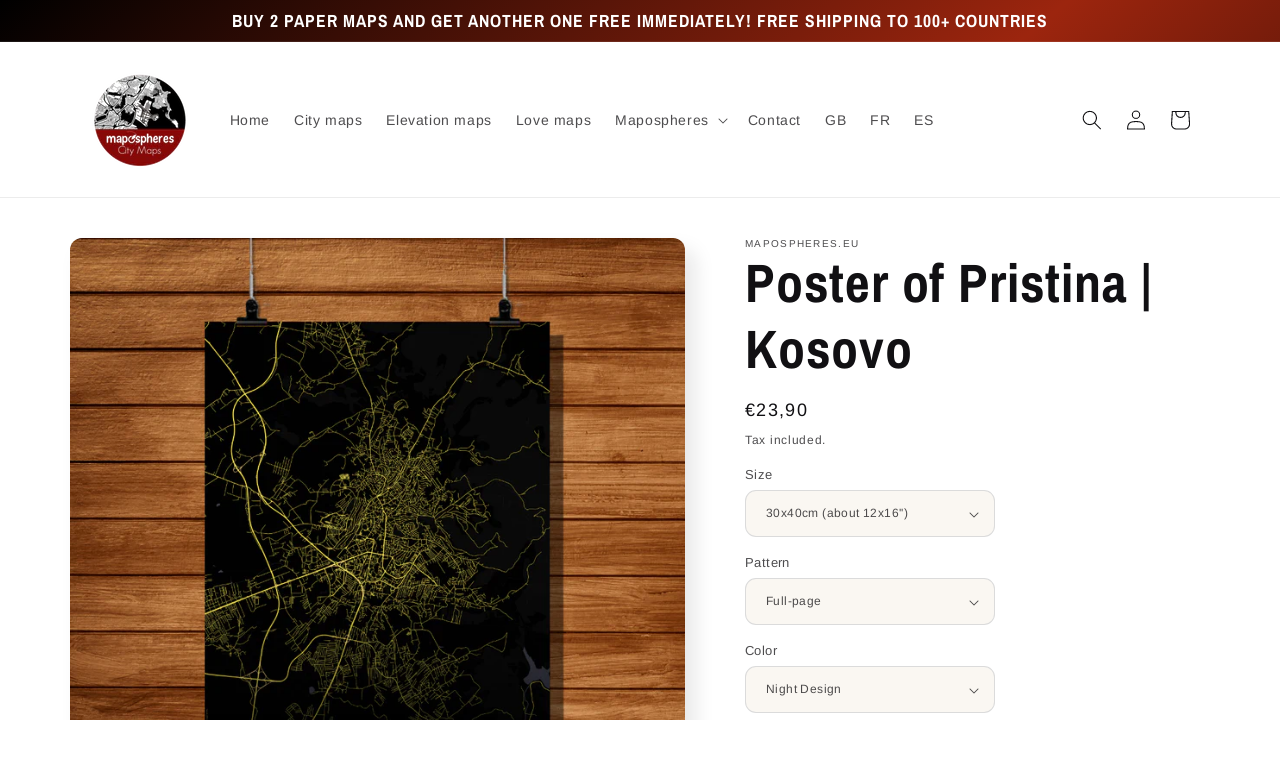

--- FILE ---
content_type: text/html; charset=utf-8
request_url: https://www.mapospheres.eu/products/pristina-kosovo
body_size: 38432
content:
<!doctype html>
<html class="no-js" lang="en">
  <head>

    <!-- Google tag (gtag.js) -->
<script async src="https://www.googletagmanager.com/gtag/js?id=G-5WCMGXSL3X"></script>
<script>
  window.dataLayer = window.dataLayer || [];
  function gtag(){dataLayer.push(arguments);}
  gtag('js', new Date());

  gtag('config', 'G-5WCMGXSL3X');
</script>
    
    <meta charset="utf-8">
    <meta http-equiv="X-UA-Compatible" content="IE=edge">
    <meta name="viewport" content="width=device-width,initial-scale=1">
    <meta name="theme-color" content="">
    <link rel="canonical" href="https://www.mapospheres.eu/products/pristina-kosovo">
    <link rel="preconnect" href="https://cdn.shopify.com" crossorigin><link rel="preconnect" href="https://fonts.shopifycdn.com" crossorigin><title>
      Pristina - Kosovo |City map print large size Custom Poster Art Wall decoration
 &ndash; mapospheres.eu</title>

    
      <meta name="description" content="Pristina Kosovo City Maps large size for Poster Wall map decoration. Street art texture map. All our home-made maps strictly comply with open sources data philosophy and legal aspects. Printed on an eco-friendly UV gel ink quality scale varies between 1:50000 and 1:100000. FULL-PAGE or ROUND-SHAPE design.">
    

    

<meta property="og:site_name" content="mapospheres.eu">
<meta property="og:url" content="https://www.mapospheres.eu/products/pristina-kosovo">
<meta property="og:title" content="Pristina - Kosovo |City map print large size Custom Poster Art Wall decoration">
<meta property="og:type" content="product">
<meta property="og:description" content="Pristina Kosovo City Maps large size for Poster Wall map decoration. Street art texture map. All our home-made maps strictly comply with open sources data philosophy and legal aspects. Printed on an eco-friendly UV gel ink quality scale varies between 1:50000 and 1:100000. FULL-PAGE or ROUND-SHAPE design."><meta property="og:image" content="http://www.mapospheres.eu/cdn/shop/products/Z2_NIGHT_FULL_PRISTINA.jpg?v=1585809340">
  <meta property="og:image:secure_url" content="https://www.mapospheres.eu/cdn/shop/products/Z2_NIGHT_FULL_PRISTINA.jpg?v=1585809340">
  <meta property="og:image:width" content="1000">
  <meta property="og:image:height" content="1000"><meta property="og:price:amount" content="23,90">
  <meta property="og:price:currency" content="EUR"><meta name="twitter:card" content="summary_large_image">
<meta name="twitter:title" content="Pristina - Kosovo |City map print large size Custom Poster Art Wall decoration">
<meta name="twitter:description" content="Pristina Kosovo City Maps large size for Poster Wall map decoration. Street art texture map. All our home-made maps strictly comply with open sources data philosophy and legal aspects. Printed on an eco-friendly UV gel ink quality scale varies between 1:50000 and 1:100000. FULL-PAGE or ROUND-SHAPE design.">


    <script src="//www.mapospheres.eu/cdn/shop/t/7/assets/global.js?v=24850326154503943211652257781" defer="defer"></script>
    <script>window.performance && window.performance.mark && window.performance.mark('shopify.content_for_header.start');</script><meta name="google-site-verification" content="W4ivqyP8YuYbKK-TYoFoUz--L2TY2T696u20VQk75Fo">
<meta id="shopify-digital-wallet" name="shopify-digital-wallet" content="/7518879815/digital_wallets/dialog">
<meta name="shopify-checkout-api-token" content="f30b26cd375785ff021db2f773bdb906">
<meta id="in-context-paypal-metadata" data-shop-id="7518879815" data-venmo-supported="false" data-environment="production" data-locale="en_US" data-paypal-v4="true" data-currency="EUR">
<link rel="alternate" hreflang="x-default" href="https://www.mapospheres.eu/products/pristina-kosovo">
<link rel="alternate" hreflang="fr" href="https://www.mapospheres.eu/fr/products/pristina-kosovo">
<link rel="alternate" hreflang="es" href="https://www.mapospheres.eu/es/products/pristina-kosovo-es">
<link rel="alternate" hreflang="es-ES" href="https://www.mapospheres.eu/es-es/products/pristina-kosovo-es">
<link rel="alternate" hreflang="fr-ES" href="https://www.mapospheres.eu/fr-es/products/pristina-kosovo">
<link rel="alternate" hreflang="en-ES" href="https://www.mapospheres.eu/en-es/products/pristina-kosovo">
<link rel="alternate" type="application/json+oembed" href="https://www.mapospheres.eu/products/pristina-kosovo.oembed">
<script async="async" src="/checkouts/internal/preloads.js?locale=en-FR"></script>
<script id="shopify-features" type="application/json">{"accessToken":"f30b26cd375785ff021db2f773bdb906","betas":["rich-media-storefront-analytics"],"domain":"www.mapospheres.eu","predictiveSearch":true,"shopId":7518879815,"locale":"en"}</script>
<script>var Shopify = Shopify || {};
Shopify.shop = "mapospheres-com.myshopify.com";
Shopify.locale = "en";
Shopify.currency = {"active":"EUR","rate":"1.0"};
Shopify.country = "FR";
Shopify.theme = {"name":"Updated copy of Sense","id":129774715077,"schema_name":"Sense","schema_version":"3.0.0","theme_store_id":1356,"role":"main"};
Shopify.theme.handle = "null";
Shopify.theme.style = {"id":null,"handle":null};
Shopify.cdnHost = "www.mapospheres.eu/cdn";
Shopify.routes = Shopify.routes || {};
Shopify.routes.root = "/";</script>
<script type="module">!function(o){(o.Shopify=o.Shopify||{}).modules=!0}(window);</script>
<script>!function(o){function n(){var o=[];function n(){o.push(Array.prototype.slice.apply(arguments))}return n.q=o,n}var t=o.Shopify=o.Shopify||{};t.loadFeatures=n(),t.autoloadFeatures=n()}(window);</script>
<script id="shop-js-analytics" type="application/json">{"pageType":"product"}</script>
<script defer="defer" async type="module" src="//www.mapospheres.eu/cdn/shopifycloud/shop-js/modules/v2/client.init-shop-cart-sync_CGREiBkR.en.esm.js"></script>
<script defer="defer" async type="module" src="//www.mapospheres.eu/cdn/shopifycloud/shop-js/modules/v2/chunk.common_Bt2Up4BP.esm.js"></script>
<script type="module">
  await import("//www.mapospheres.eu/cdn/shopifycloud/shop-js/modules/v2/client.init-shop-cart-sync_CGREiBkR.en.esm.js");
await import("//www.mapospheres.eu/cdn/shopifycloud/shop-js/modules/v2/chunk.common_Bt2Up4BP.esm.js");

  window.Shopify.SignInWithShop?.initShopCartSync?.({"fedCMEnabled":true,"windoidEnabled":true});

</script>
<script>(function() {
  var isLoaded = false;
  function asyncLoad() {
    if (isLoaded) return;
    isLoaded = true;
    var urls = ["https:\/\/app.avada.io\/avada-sdk.min.js?shop=mapospheres-com.myshopify.com","https:\/\/cdn.shopify.com\/s\/files\/1\/0184\/4255\/1360\/files\/quicklink.v3.min.js?v=1645163498\u0026shop=mapospheres-com.myshopify.com"];
    for (var i = 0; i < urls.length; i++) {
      var s = document.createElement('script');
      s.type = 'text/javascript';
      s.async = true;
      s.src = urls[i];
      var x = document.getElementsByTagName('script')[0];
      x.parentNode.insertBefore(s, x);
    }
  };
  if(window.attachEvent) {
    window.attachEvent('onload', asyncLoad);
  } else {
    window.addEventListener('load', asyncLoad, false);
  }
})();</script>
<script id="__st">var __st={"a":7518879815,"offset":3600,"reqid":"9a669fa9-9356-4002-8bb0-b92948071a11-1762631870","pageurl":"www.mapospheres.eu\/products\/pristina-kosovo","u":"72f7961519a0","p":"product","rtyp":"product","rid":1849784139847};</script>
<script>window.ShopifyPaypalV4VisibilityTracking = true;</script>
<script id="captcha-bootstrap">!function(){'use strict';const t='contact',e='account',n='new_comment',o=[[t,t],['blogs',n],['comments',n],[t,'customer']],c=[[e,'customer_login'],[e,'guest_login'],[e,'recover_customer_password'],[e,'create_customer']],r=t=>t.map((([t,e])=>`form[action*='/${t}']:not([data-nocaptcha='true']) input[name='form_type'][value='${e}']`)).join(','),a=t=>()=>t?[...document.querySelectorAll(t)].map((t=>t.form)):[];function s(){const t=[...o],e=r(t);return a(e)}const i='password',u='form_key',d=['recaptcha-v3-token','g-recaptcha-response','h-captcha-response',i],f=()=>{try{return window.sessionStorage}catch{return}},m='__shopify_v',_=t=>t.elements[u];function p(t,e,n=!1){try{const o=window.sessionStorage,c=JSON.parse(o.getItem(e)),{data:r}=function(t){const{data:e,action:n}=t;return t[m]||n?{data:e,action:n}:{data:t,action:n}}(c);for(const[e,n]of Object.entries(r))t.elements[e]&&(t.elements[e].value=n);n&&o.removeItem(e)}catch(o){console.error('form repopulation failed',{error:o})}}const l='form_type',E='cptcha';function T(t){t.dataset[E]=!0}const w=window,h=w.document,L='Shopify',v='ce_forms',y='captcha';let A=!1;((t,e)=>{const n=(g='f06e6c50-85a8-45c8-87d0-21a2b65856fe',I='https://cdn.shopify.com/shopifycloud/storefront-forms-hcaptcha/ce_storefront_forms_captcha_hcaptcha.v1.5.2.iife.js',D={infoText:'Protected by hCaptcha',privacyText:'Privacy',termsText:'Terms'},(t,e,n)=>{const o=w[L][v],c=o.bindForm;if(c)return c(t,g,e,D).then(n);var r;o.q.push([[t,g,e,D],n]),r=I,A||(h.body.append(Object.assign(h.createElement('script'),{id:'captcha-provider',async:!0,src:r})),A=!0)});var g,I,D;w[L]=w[L]||{},w[L][v]=w[L][v]||{},w[L][v].q=[],w[L][y]=w[L][y]||{},w[L][y].protect=function(t,e){n(t,void 0,e),T(t)},Object.freeze(w[L][y]),function(t,e,n,w,h,L){const[v,y,A,g]=function(t,e,n){const i=e?o:[],u=t?c:[],d=[...i,...u],f=r(d),m=r(i),_=r(d.filter((([t,e])=>n.includes(e))));return[a(f),a(m),a(_),s()]}(w,h,L),I=t=>{const e=t.target;return e instanceof HTMLFormElement?e:e&&e.form},D=t=>v().includes(t);t.addEventListener('submit',(t=>{const e=I(t);if(!e)return;const n=D(e)&&!e.dataset.hcaptchaBound&&!e.dataset.recaptchaBound,o=_(e),c=g().includes(e)&&(!o||!o.value);(n||c)&&t.preventDefault(),c&&!n&&(function(t){try{if(!f())return;!function(t){const e=f();if(!e)return;const n=_(t);if(!n)return;const o=n.value;o&&e.removeItem(o)}(t);const e=Array.from(Array(32),(()=>Math.random().toString(36)[2])).join('');!function(t,e){_(t)||t.append(Object.assign(document.createElement('input'),{type:'hidden',name:u})),t.elements[u].value=e}(t,e),function(t,e){const n=f();if(!n)return;const o=[...t.querySelectorAll(`input[type='${i}']`)].map((({name:t})=>t)),c=[...d,...o],r={};for(const[a,s]of new FormData(t).entries())c.includes(a)||(r[a]=s);n.setItem(e,JSON.stringify({[m]:1,action:t.action,data:r}))}(t,e)}catch(e){console.error('failed to persist form',e)}}(e),e.submit())}));const S=(t,e)=>{t&&!t.dataset[E]&&(n(t,e.some((e=>e===t))),T(t))};for(const o of['focusin','change'])t.addEventListener(o,(t=>{const e=I(t);D(e)&&S(e,y())}));const B=e.get('form_key'),M=e.get(l),P=B&&M;t.addEventListener('DOMContentLoaded',(()=>{const t=y();if(P)for(const e of t)e.elements[l].value===M&&p(e,B);[...new Set([...A(),...v().filter((t=>'true'===t.dataset.shopifyCaptcha))])].forEach((e=>S(e,t)))}))}(h,new URLSearchParams(w.location.search),n,t,e,['guest_login'])})(!0,!0)}();</script>
<script integrity="sha256-52AcMU7V7pcBOXWImdc/TAGTFKeNjmkeM1Pvks/DTgc=" data-source-attribution="shopify.loadfeatures" defer="defer" src="//www.mapospheres.eu/cdn/shopifycloud/storefront/assets/storefront/load_feature-81c60534.js" crossorigin="anonymous"></script>
<script data-source-attribution="shopify.dynamic_checkout.dynamic.init">var Shopify=Shopify||{};Shopify.PaymentButton=Shopify.PaymentButton||{isStorefrontPortableWallets:!0,init:function(){window.Shopify.PaymentButton.init=function(){};var t=document.createElement("script");t.src="https://www.mapospheres.eu/cdn/shopifycloud/portable-wallets/latest/portable-wallets.en.js",t.type="module",document.head.appendChild(t)}};
</script>
<script data-source-attribution="shopify.dynamic_checkout.buyer_consent">
  function portableWalletsHideBuyerConsent(e){var t=document.getElementById("shopify-buyer-consent"),n=document.getElementById("shopify-subscription-policy-button");t&&n&&(t.classList.add("hidden"),t.setAttribute("aria-hidden","true"),n.removeEventListener("click",e))}function portableWalletsShowBuyerConsent(e){var t=document.getElementById("shopify-buyer-consent"),n=document.getElementById("shopify-subscription-policy-button");t&&n&&(t.classList.remove("hidden"),t.removeAttribute("aria-hidden"),n.addEventListener("click",e))}window.Shopify?.PaymentButton&&(window.Shopify.PaymentButton.hideBuyerConsent=portableWalletsHideBuyerConsent,window.Shopify.PaymentButton.showBuyerConsent=portableWalletsShowBuyerConsent);
</script>
<script data-source-attribution="shopify.dynamic_checkout.cart.bootstrap">document.addEventListener("DOMContentLoaded",(function(){function t(){return document.querySelector("shopify-accelerated-checkout-cart, shopify-accelerated-checkout")}if(t())Shopify.PaymentButton.init();else{new MutationObserver((function(e,n){t()&&(Shopify.PaymentButton.init(),n.disconnect())})).observe(document.body,{childList:!0,subtree:!0})}}));
</script>
<link id="shopify-accelerated-checkout-styles" rel="stylesheet" media="screen" href="https://www.mapospheres.eu/cdn/shopifycloud/portable-wallets/latest/accelerated-checkout-backwards-compat.css" crossorigin="anonymous">
<style id="shopify-accelerated-checkout-cart">
        #shopify-buyer-consent {
  margin-top: 1em;
  display: inline-block;
  width: 100%;
}

#shopify-buyer-consent.hidden {
  display: none;
}

#shopify-subscription-policy-button {
  background: none;
  border: none;
  padding: 0;
  text-decoration: underline;
  font-size: inherit;
  cursor: pointer;
}

#shopify-subscription-policy-button::before {
  box-shadow: none;
}

      </style>
<script id="sections-script" data-sections="product-recommendations,header,footer" defer="defer" src="//www.mapospheres.eu/cdn/shop/t/7/compiled_assets/scripts.js?984"></script>
<script>window.performance && window.performance.mark && window.performance.mark('shopify.content_for_header.end');</script>


    <style data-shopify>
      @font-face {
  font-family: Arimo;
  font-weight: 400;
  font-style: normal;
  font-display: swap;
  src: url("//www.mapospheres.eu/cdn/fonts/arimo/arimo_n4.a7efb558ca22d2002248bbe6f302a98edee38e35.woff2") format("woff2"),
       url("//www.mapospheres.eu/cdn/fonts/arimo/arimo_n4.0da809f7d1d5ede2a73be7094ac00741efdb6387.woff") format("woff");
}

      @font-face {
  font-family: Arimo;
  font-weight: 700;
  font-style: normal;
  font-display: swap;
  src: url("//www.mapospheres.eu/cdn/fonts/arimo/arimo_n7.1d2d0638e6a1228d86beb0e10006e3280ccb2d04.woff2") format("woff2"),
       url("//www.mapospheres.eu/cdn/fonts/arimo/arimo_n7.f4b9139e8eac4a17b38b8707044c20f54c3be479.woff") format("woff");
}

      @font-face {
  font-family: Arimo;
  font-weight: 400;
  font-style: italic;
  font-display: swap;
  src: url("//www.mapospheres.eu/cdn/fonts/arimo/arimo_i4.438ddb21a1b98c7230698d70dc1a21df235701b2.woff2") format("woff2"),
       url("//www.mapospheres.eu/cdn/fonts/arimo/arimo_i4.0e1908a0dc1ec32fabb5a03a0c9ee2083f82e3d7.woff") format("woff");
}

      @font-face {
  font-family: Arimo;
  font-weight: 700;
  font-style: italic;
  font-display: swap;
  src: url("//www.mapospheres.eu/cdn/fonts/arimo/arimo_i7.b9f09537c29041ec8d51f8cdb7c9b8e4f1f82cb1.woff2") format("woff2"),
       url("//www.mapospheres.eu/cdn/fonts/arimo/arimo_i7.ec659fc855f754fd0b1bd052e606bba1058f73da.woff") format("woff");
}

      @font-face {
  font-family: "Archivo Narrow";
  font-weight: 700;
  font-style: normal;
  font-display: swap;
  src: url("//www.mapospheres.eu/cdn/fonts/archivo_narrow/archivonarrow_n7.c049bee49aa92b4cfee86dd4e79c9194b8519e2b.woff2") format("woff2"),
       url("//www.mapospheres.eu/cdn/fonts/archivo_narrow/archivonarrow_n7.89eabe3e1f3044c02b965aa5ad3e57c9e898709d.woff") format("woff");
}


      :root {
        --font-body-family: Arimo, sans-serif;
        --font-body-style: normal;
        --font-body-weight: 400;
        --font-body-weight-bold: 700;

        --font-heading-family: "Archivo Narrow", sans-serif;
        --font-heading-style: normal;
        --font-heading-weight: 700;

        --font-body-scale: 1.0;
        --font-heading-scale: 1.35;

        --color-base-text: 17, 16, 19;
        --color-shadow: 17, 16, 19;
        --color-base-background-1: 250, 247, 242;
        --color-base-background-2: 37, 36, 40;
        --color-base-solid-button-labels: 255, 255, 255;
        --color-base-outline-button-labels: 37, 36, 40;
        --color-base-accent-1: 156, 6, 6;
        --color-base-accent-2: 37, 36, 40;
        --payment-terms-background-color: #faf7f2;

        --gradient-base-background-1: linear-gradient(180deg, rgba(255, 255, 255, 1), rgba(255, 255, 255, 1) 100%);
        --gradient-base-background-2: linear-gradient(320deg, rgba(175, 7, 7, 0.93) 23%, rgba(0, 0, 0, 1) 100%);
        --gradient-base-accent-1: linear-gradient(180deg, rgba(240, 69, 87, 0), rgba(221, 39, 57, 0) 100%);
        --gradient-base-accent-2: linear-gradient(320deg, rgba(0, 0, 0, 1), rgba(156, 37, 14, 1) 50%, rgba(0, 0, 0, 1) 100%);

        --media-padding: px;
        --media-border-opacity: 0.1;
        --media-border-width: 0px;
        --media-radius: 12px;
        --media-shadow-opacity: 0.1;
        --media-shadow-horizontal-offset: 10px;
        --media-shadow-vertical-offset: 12px;
        --media-shadow-blur-radius: 20px;

        --page-width: 120rem;
        --page-width-margin: 0rem;

        --card-image-padding: 0.0rem;
        --card-corner-radius: 2.4rem;
        --card-text-alignment: center;
        --card-border-width: 0.0rem;
        --card-border-opacity: 0.1;
        --card-shadow-opacity: 0.05;
        --card-shadow-horizontal-offset: 1.0rem;
        --card-shadow-vertical-offset: 1.0rem;
        --card-shadow-blur-radius: 3.0rem;

        --badge-corner-radius: 2.0rem;

        --popup-border-width: 1px;
        --popup-border-opacity: 0.1;
        --popup-corner-radius: 22px;
        --popup-shadow-opacity: 0.1;
        --popup-shadow-horizontal-offset: 10px;
        --popup-shadow-vertical-offset: 12px;
        --popup-shadow-blur-radius: 20px;

        --drawer-border-width: 1px;
        --drawer-border-opacity: 0.1;
        --drawer-shadow-opacity: 0.0;
        --drawer-shadow-horizontal-offset: 0px;
        --drawer-shadow-vertical-offset: 4px;
        --drawer-shadow-blur-radius: 5px;

        --spacing-sections-desktop: 36px;
        --spacing-sections-mobile: 25px;

        --grid-desktop-vertical-spacing: 40px;
        --grid-desktop-horizontal-spacing: 40px;
        --grid-mobile-vertical-spacing: 20px;
        --grid-mobile-horizontal-spacing: 20px;

        --text-boxes-border-opacity: 0.1;
        --text-boxes-border-width: 0px;
        --text-boxes-radius: 24px;
        --text-boxes-shadow-opacity: 0.0;
        --text-boxes-shadow-horizontal-offset: 10px;
        --text-boxes-shadow-vertical-offset: 12px;
        --text-boxes-shadow-blur-radius: 20px;

        --buttons-radius: 10px;
        --buttons-radius-outset: 11px;
        --buttons-border-width: 1px;
        --buttons-border-opacity: 0.15;
        --buttons-shadow-opacity: 0.0;
        --buttons-shadow-horizontal-offset: 0px;
        --buttons-shadow-vertical-offset: 4px;
        --buttons-shadow-blur-radius: 5px;
        --buttons-border-offset: 0.3px;

        --inputs-radius: 10px;
        --inputs-border-width: 1px;
        --inputs-border-opacity: 0.15;
        --inputs-shadow-opacity: 0.0;
        --inputs-shadow-horizontal-offset: 0px;
        --inputs-margin-offset: 0px;
        --inputs-shadow-vertical-offset: 4px;
        --inputs-shadow-blur-radius: 5px;
        --inputs-radius-outset: 11px;

        --variant-pills-radius: 2px;
        --variant-pills-border-width: 0px;
        --variant-pills-border-opacity: 0.1;
        --variant-pills-shadow-opacity: 0.0;
        --variant-pills-shadow-horizontal-offset: 0px;
        --variant-pills-shadow-vertical-offset: 4px;
        --variant-pills-shadow-blur-radius: 5px;
      }

      *,
      *::before,
      *::after {
        box-sizing: inherit;
      }

      html {
        box-sizing: border-box;
        font-size: calc(var(--font-body-scale) * 62.5%);
        height: 100%;
      }

      body {
        display: grid;
        grid-template-rows: auto auto 1fr auto;
        grid-template-columns: 100%;
        min-height: 100%;
        margin: 0;
        font-size: 1.5rem;
        letter-spacing: 0.06rem;
        line-height: calc(1 + 0.8 / var(--font-body-scale));
        font-family: var(--font-body-family);
        font-style: var(--font-body-style);
        font-weight: var(--font-body-weight);
      }

      @media screen and (min-width: 750px) {
        body {
          font-size: 1.6rem;
        }
      }
    </style>

    <link href="//www.mapospheres.eu/cdn/shop/t/7/assets/base.css?v=68373162835495132031652436238" rel="stylesheet" type="text/css" media="all" />
<link rel="preload" as="font" href="//www.mapospheres.eu/cdn/fonts/arimo/arimo_n4.a7efb558ca22d2002248bbe6f302a98edee38e35.woff2" type="font/woff2" crossorigin><link rel="preload" as="font" href="//www.mapospheres.eu/cdn/fonts/archivo_narrow/archivonarrow_n7.c049bee49aa92b4cfee86dd4e79c9194b8519e2b.woff2" type="font/woff2" crossorigin><link rel="stylesheet" href="//www.mapospheres.eu/cdn/shop/t/7/assets/component-predictive-search.css?v=165644661289088488651652257778" media="print" onload="this.media='all'"><script>document.documentElement.className = document.documentElement.className.replace('no-js', 'js');
    if (Shopify.designMode) {
      document.documentElement.classList.add('shopify-design-mode');
    }
    </script><link rel="alternate" hreflang="en" href="https://www.mapospheres.eu/products/pristina-kosovo">
<link rel="alternate" hreflang="fr" href="https://fr.mapospheres.eu/products/pristina-kosovo">
<script type="text/javascript" src="https://cdn.weglot.com/weglot.min.js"></script>
<script>
</script>
<link href="https://monorail-edge.shopifysvc.com" rel="dns-prefetch">
<script>(function(){if ("sendBeacon" in navigator && "performance" in window) {try {var session_token_from_headers = performance.getEntriesByType('navigation')[0].serverTiming.find(x => x.name == '_s').description;} catch {var session_token_from_headers = undefined;}var session_cookie_matches = document.cookie.match(/_shopify_s=([^;]*)/);var session_token_from_cookie = session_cookie_matches && session_cookie_matches.length === 2 ? session_cookie_matches[1] : "";var session_token = session_token_from_headers || session_token_from_cookie || "";function handle_abandonment_event(e) {var entries = performance.getEntries().filter(function(entry) {return /monorail-edge.shopifysvc.com/.test(entry.name);});if (!window.abandonment_tracked && entries.length === 0) {window.abandonment_tracked = true;var currentMs = Date.now();var navigation_start = performance.timing.navigationStart;var payload = {shop_id: 7518879815,url: window.location.href,navigation_start,duration: currentMs - navigation_start,session_token,page_type: "product"};window.navigator.sendBeacon("https://monorail-edge.shopifysvc.com/v1/produce", JSON.stringify({schema_id: "online_store_buyer_site_abandonment/1.1",payload: payload,metadata: {event_created_at_ms: currentMs,event_sent_at_ms: currentMs}}));}}window.addEventListener('pagehide', handle_abandonment_event);}}());</script>
<script id="web-pixels-manager-setup">(function e(e,d,r,n,o){if(void 0===o&&(o={}),!Boolean(null===(a=null===(i=window.Shopify)||void 0===i?void 0:i.analytics)||void 0===a?void 0:a.replayQueue)){var i,a;window.Shopify=window.Shopify||{};var t=window.Shopify;t.analytics=t.analytics||{};var s=t.analytics;s.replayQueue=[],s.publish=function(e,d,r){return s.replayQueue.push([e,d,r]),!0};try{self.performance.mark("wpm:start")}catch(e){}var l=function(){var e={modern:/Edge?\/(1{2}[4-9]|1[2-9]\d|[2-9]\d{2}|\d{4,})\.\d+(\.\d+|)|Firefox\/(1{2}[4-9]|1[2-9]\d|[2-9]\d{2}|\d{4,})\.\d+(\.\d+|)|Chrom(ium|e)\/(9{2}|\d{3,})\.\d+(\.\d+|)|(Maci|X1{2}).+ Version\/(15\.\d+|(1[6-9]|[2-9]\d|\d{3,})\.\d+)([,.]\d+|)( \(\w+\)|)( Mobile\/\w+|) Safari\/|Chrome.+OPR\/(9{2}|\d{3,})\.\d+\.\d+|(CPU[ +]OS|iPhone[ +]OS|CPU[ +]iPhone|CPU IPhone OS|CPU iPad OS)[ +]+(15[._]\d+|(1[6-9]|[2-9]\d|\d{3,})[._]\d+)([._]\d+|)|Android:?[ /-](13[3-9]|1[4-9]\d|[2-9]\d{2}|\d{4,})(\.\d+|)(\.\d+|)|Android.+Firefox\/(13[5-9]|1[4-9]\d|[2-9]\d{2}|\d{4,})\.\d+(\.\d+|)|Android.+Chrom(ium|e)\/(13[3-9]|1[4-9]\d|[2-9]\d{2}|\d{4,})\.\d+(\.\d+|)|SamsungBrowser\/([2-9]\d|\d{3,})\.\d+/,legacy:/Edge?\/(1[6-9]|[2-9]\d|\d{3,})\.\d+(\.\d+|)|Firefox\/(5[4-9]|[6-9]\d|\d{3,})\.\d+(\.\d+|)|Chrom(ium|e)\/(5[1-9]|[6-9]\d|\d{3,})\.\d+(\.\d+|)([\d.]+$|.*Safari\/(?![\d.]+ Edge\/[\d.]+$))|(Maci|X1{2}).+ Version\/(10\.\d+|(1[1-9]|[2-9]\d|\d{3,})\.\d+)([,.]\d+|)( \(\w+\)|)( Mobile\/\w+|) Safari\/|Chrome.+OPR\/(3[89]|[4-9]\d|\d{3,})\.\d+\.\d+|(CPU[ +]OS|iPhone[ +]OS|CPU[ +]iPhone|CPU IPhone OS|CPU iPad OS)[ +]+(10[._]\d+|(1[1-9]|[2-9]\d|\d{3,})[._]\d+)([._]\d+|)|Android:?[ /-](13[3-9]|1[4-9]\d|[2-9]\d{2}|\d{4,})(\.\d+|)(\.\d+|)|Mobile Safari.+OPR\/([89]\d|\d{3,})\.\d+\.\d+|Android.+Firefox\/(13[5-9]|1[4-9]\d|[2-9]\d{2}|\d{4,})\.\d+(\.\d+|)|Android.+Chrom(ium|e)\/(13[3-9]|1[4-9]\d|[2-9]\d{2}|\d{4,})\.\d+(\.\d+|)|Android.+(UC? ?Browser|UCWEB|U3)[ /]?(15\.([5-9]|\d{2,})|(1[6-9]|[2-9]\d|\d{3,})\.\d+)\.\d+|SamsungBrowser\/(5\.\d+|([6-9]|\d{2,})\.\d+)|Android.+MQ{2}Browser\/(14(\.(9|\d{2,})|)|(1[5-9]|[2-9]\d|\d{3,})(\.\d+|))(\.\d+|)|K[Aa][Ii]OS\/(3\.\d+|([4-9]|\d{2,})\.\d+)(\.\d+|)/},d=e.modern,r=e.legacy,n=navigator.userAgent;return n.match(d)?"modern":n.match(r)?"legacy":"unknown"}(),u="modern"===l?"modern":"legacy",c=(null!=n?n:{modern:"",legacy:""})[u],f=function(e){return[e.baseUrl,"/wpm","/b",e.hashVersion,"modern"===e.buildTarget?"m":"l",".js"].join("")}({baseUrl:d,hashVersion:r,buildTarget:u}),m=function(e){var d=e.version,r=e.bundleTarget,n=e.surface,o=e.pageUrl,i=e.monorailEndpoint;return{emit:function(e){var a=e.status,t=e.errorMsg,s=(new Date).getTime(),l=JSON.stringify({metadata:{event_sent_at_ms:s},events:[{schema_id:"web_pixels_manager_load/3.1",payload:{version:d,bundle_target:r,page_url:o,status:a,surface:n,error_msg:t},metadata:{event_created_at_ms:s}}]});if(!i)return console&&console.warn&&console.warn("[Web Pixels Manager] No Monorail endpoint provided, skipping logging."),!1;try{return self.navigator.sendBeacon.bind(self.navigator)(i,l)}catch(e){}var u=new XMLHttpRequest;try{return u.open("POST",i,!0),u.setRequestHeader("Content-Type","text/plain"),u.send(l),!0}catch(e){return console&&console.warn&&console.warn("[Web Pixels Manager] Got an unhandled error while logging to Monorail."),!1}}}}({version:r,bundleTarget:l,surface:e.surface,pageUrl:self.location.href,monorailEndpoint:e.monorailEndpoint});try{o.browserTarget=l,function(e){var d=e.src,r=e.async,n=void 0===r||r,o=e.onload,i=e.onerror,a=e.sri,t=e.scriptDataAttributes,s=void 0===t?{}:t,l=document.createElement("script"),u=document.querySelector("head"),c=document.querySelector("body");if(l.async=n,l.src=d,a&&(l.integrity=a,l.crossOrigin="anonymous"),s)for(var f in s)if(Object.prototype.hasOwnProperty.call(s,f))try{l.dataset[f]=s[f]}catch(e){}if(o&&l.addEventListener("load",o),i&&l.addEventListener("error",i),u)u.appendChild(l);else{if(!c)throw new Error("Did not find a head or body element to append the script");c.appendChild(l)}}({src:f,async:!0,onload:function(){if(!function(){var e,d;return Boolean(null===(d=null===(e=window.Shopify)||void 0===e?void 0:e.analytics)||void 0===d?void 0:d.initialized)}()){var d=window.webPixelsManager.init(e)||void 0;if(d){var r=window.Shopify.analytics;r.replayQueue.forEach((function(e){var r=e[0],n=e[1],o=e[2];d.publishCustomEvent(r,n,o)})),r.replayQueue=[],r.publish=d.publishCustomEvent,r.visitor=d.visitor,r.initialized=!0}}},onerror:function(){return m.emit({status:"failed",errorMsg:"".concat(f," has failed to load")})},sri:function(e){var d=/^sha384-[A-Za-z0-9+/=]+$/;return"string"==typeof e&&d.test(e)}(c)?c:"",scriptDataAttributes:o}),m.emit({status:"loading"})}catch(e){m.emit({status:"failed",errorMsg:(null==e?void 0:e.message)||"Unknown error"})}}})({shopId: 7518879815,storefrontBaseUrl: "https://www.mapospheres.eu",extensionsBaseUrl: "https://extensions.shopifycdn.com/cdn/shopifycloud/web-pixels-manager",monorailEndpoint: "https://monorail-edge.shopifysvc.com/unstable/produce_batch",surface: "storefront-renderer",enabledBetaFlags: ["2dca8a86"],webPixelsConfigList: [{"id":"1151500634","configuration":"{\"config\":\"{\\\"pixel_id\\\":\\\"GT-5TWN8J8\\\",\\\"target_country\\\":\\\"FR\\\",\\\"gtag_events\\\":[{\\\"type\\\":\\\"purchase\\\",\\\"action_label\\\":\\\"MC-S1GQ66EZ9J\\\"},{\\\"type\\\":\\\"page_view\\\",\\\"action_label\\\":\\\"MC-S1GQ66EZ9J\\\"},{\\\"type\\\":\\\"view_item\\\",\\\"action_label\\\":\\\"MC-S1GQ66EZ9J\\\"}],\\\"enable_monitoring_mode\\\":false}\"}","eventPayloadVersion":"v1","runtimeContext":"OPEN","scriptVersion":"b2a88bafab3e21179ed38636efcd8a93","type":"APP","apiClientId":1780363,"privacyPurposes":[],"dataSharingAdjustments":{"protectedCustomerApprovalScopes":["read_customer_address","read_customer_email","read_customer_name","read_customer_personal_data","read_customer_phone"]}},{"id":"148308314","configuration":"{\"tagID\":\"2614188090877\"}","eventPayloadVersion":"v1","runtimeContext":"STRICT","scriptVersion":"18031546ee651571ed29edbe71a3550b","type":"APP","apiClientId":3009811,"privacyPurposes":["ANALYTICS","MARKETING","SALE_OF_DATA"],"dataSharingAdjustments":{"protectedCustomerApprovalScopes":["read_customer_address","read_customer_email","read_customer_name","read_customer_personal_data","read_customer_phone"]}},{"id":"168526170","eventPayloadVersion":"v1","runtimeContext":"LAX","scriptVersion":"1","type":"CUSTOM","privacyPurposes":["MARKETING"],"name":"Meta pixel (migrated)"},{"id":"199819610","eventPayloadVersion":"v1","runtimeContext":"LAX","scriptVersion":"1","type":"CUSTOM","privacyPurposes":["ANALYTICS"],"name":"Google Analytics tag (migrated)"},{"id":"shopify-app-pixel","configuration":"{}","eventPayloadVersion":"v1","runtimeContext":"STRICT","scriptVersion":"0450","apiClientId":"shopify-pixel","type":"APP","privacyPurposes":["ANALYTICS","MARKETING"]},{"id":"shopify-custom-pixel","eventPayloadVersion":"v1","runtimeContext":"LAX","scriptVersion":"0450","apiClientId":"shopify-pixel","type":"CUSTOM","privacyPurposes":["ANALYTICS","MARKETING"]}],isMerchantRequest: false,initData: {"shop":{"name":"mapospheres.eu","paymentSettings":{"currencyCode":"EUR"},"myshopifyDomain":"mapospheres-com.myshopify.com","countryCode":"FR","storefrontUrl":"https:\/\/www.mapospheres.eu"},"customer":null,"cart":null,"checkout":null,"productVariants":[{"price":{"amount":23.9,"currencyCode":"EUR"},"product":{"title":"Poster of Pristina | Kosovo","vendor":"mapospheres.eu","id":"1849784139847","untranslatedTitle":"Poster of Pristina | Kosovo","url":"\/products\/pristina-kosovo","type":"City Map"},"id":"17818286358599","image":{"src":"\/\/www.mapospheres.eu\/cdn\/shop\/products\/Z2_NIGHT_FULL_PRISTINA.jpg?v=1585809340"},"sku":"MAP049","title":"30x40cm (about 12x16'') \/ Full-page \/ Night Design","untranslatedTitle":"30x40cm (about 12x16'') \/ Full-page \/ Night Design"},{"price":{"amount":25.9,"currencyCode":"EUR"},"product":{"title":"Poster of Pristina | Kosovo","vendor":"mapospheres.eu","id":"1849784139847","untranslatedTitle":"Poster of Pristina | Kosovo","url":"\/products\/pristina-kosovo","type":"City Map"},"id":"17818286424135","image":{"src":"\/\/www.mapospheres.eu\/cdn\/shop\/products\/Z2_NIGHT_FULL_PRISTINA.jpg?v=1585809340"},"sku":"MAP049","title":"40x50cm (about 16x20'') \/ Full-page \/ Night Design","untranslatedTitle":"40x50cm (about 16x20'') \/ Full-page \/ Night Design"},{"price":{"amount":23.9,"currencyCode":"EUR"},"product":{"title":"Poster of Pristina | Kosovo","vendor":"mapospheres.eu","id":"1849784139847","untranslatedTitle":"Poster of Pristina | Kosovo","url":"\/products\/pristina-kosovo","type":"City Map"},"id":"17818286522439","image":{"src":"\/\/www.mapospheres.eu\/cdn\/shop\/products\/Z2_NIGHT_ROUND_PRISTINA.jpg?v=1585809340"},"sku":"MAP049","title":"30x40cm (about 12x16'') \/ Round-shape \/ Night Design","untranslatedTitle":"30x40cm (about 12x16'') \/ Round-shape \/ Night Design"},{"price":{"amount":25.9,"currencyCode":"EUR"},"product":{"title":"Poster of Pristina | Kosovo","vendor":"mapospheres.eu","id":"1849784139847","untranslatedTitle":"Poster of Pristina | Kosovo","url":"\/products\/pristina-kosovo","type":"City Map"},"id":"17818286555207","image":{"src":"\/\/www.mapospheres.eu\/cdn\/shop\/products\/Z2_NIGHT_ROUND_PRISTINA.jpg?v=1585809340"},"sku":"MAP049","title":"40x50cm (about 16x20'') \/ Round-shape \/ Night Design","untranslatedTitle":"40x50cm (about 16x20'') \/ Round-shape \/ Night Design"},{"price":{"amount":25.9,"currencyCode":"EUR"},"product":{"title":"Poster of Pristina | Kosovo","vendor":"mapospheres.eu","id":"1849784139847","untranslatedTitle":"Poster of Pristina | Kosovo","url":"\/products\/pristina-kosovo","type":"City Map"},"id":"17818286587975","image":{"src":"\/\/www.mapospheres.eu\/cdn\/shop\/products\/Z2_RED_ROUND_PRISTINA.jpg?v=1585809340"},"sku":"MAP049","title":"40x50cm (about 16x20'') \/ Round-shape \/ Red Dark","untranslatedTitle":"40x50cm (about 16x20'') \/ Round-shape \/ Red Dark"},{"price":{"amount":23.9,"currencyCode":"EUR"},"product":{"title":"Poster of Pristina | Kosovo","vendor":"mapospheres.eu","id":"1849784139847","untranslatedTitle":"Poster of Pristina | Kosovo","url":"\/products\/pristina-kosovo","type":"City Map"},"id":"17818286686279","image":{"src":"\/\/www.mapospheres.eu\/cdn\/shop\/products\/Z2_RED_FULL_PRISTINA.jpg?v=1585809340"},"sku":"MAP049","title":"30x40cm (about 12x16'') \/ Full-page \/ Red Dark","untranslatedTitle":"30x40cm (about 12x16'') \/ Full-page \/ Red Dark"},{"price":{"amount":23.9,"currencyCode":"EUR"},"product":{"title":"Poster of Pristina | Kosovo","vendor":"mapospheres.eu","id":"1849784139847","untranslatedTitle":"Poster of Pristina | Kosovo","url":"\/products\/pristina-kosovo","type":"City Map"},"id":"17818286719047","image":{"src":"\/\/www.mapospheres.eu\/cdn\/shop\/products\/Z2_BW_ROUND_PRISTINA.jpg?v=1585809340"},"sku":"MAP049","title":"30x40cm (about 12x16'') \/ Round-shape \/ Black \u0026 White","untranslatedTitle":"30x40cm (about 12x16'') \/ Round-shape \/ Black \u0026 White"},{"price":{"amount":25.9,"currencyCode":"EUR"},"product":{"title":"Poster of Pristina | Kosovo","vendor":"mapospheres.eu","id":"1849784139847","untranslatedTitle":"Poster of Pristina | Kosovo","url":"\/products\/pristina-kosovo","type":"City Map"},"id":"17818286751815","image":{"src":"\/\/www.mapospheres.eu\/cdn\/shop\/products\/Z2_BW_ROUND_PRISTINA.jpg?v=1585809340"},"sku":"MAP049","title":"40x50cm (about 16x20'') \/ Round-shape \/ Black \u0026 White","untranslatedTitle":"40x50cm (about 16x20'') \/ Round-shape \/ Black \u0026 White"},{"price":{"amount":23.9,"currencyCode":"EUR"},"product":{"title":"Poster of Pristina | Kosovo","vendor":"mapospheres.eu","id":"1849784139847","untranslatedTitle":"Poster of Pristina | Kosovo","url":"\/products\/pristina-kosovo","type":"City Map"},"id":"17818286850119","image":{"src":"\/\/www.mapospheres.eu\/cdn\/shop\/products\/Z2_RED_ROUND_PRISTINA.jpg?v=1585809340"},"sku":"MAP049","title":"30x40cm (about 12x16'') \/ Round-shape \/ Red Dark","untranslatedTitle":"30x40cm (about 12x16'') \/ Round-shape \/ Red Dark"},{"price":{"amount":25.9,"currencyCode":"EUR"},"product":{"title":"Poster of Pristina | Kosovo","vendor":"mapospheres.eu","id":"1849784139847","untranslatedTitle":"Poster of Pristina | Kosovo","url":"\/products\/pristina-kosovo","type":"City Map"},"id":"17818286948423","image":{"src":"\/\/www.mapospheres.eu\/cdn\/shop\/products\/Z2_RED_FULL_PRISTINA.jpg?v=1585809340"},"sku":"MAP049","title":"40x50cm (about 16x20'') \/ Full-page \/ Red Dark","untranslatedTitle":"40x50cm (about 16x20'') \/ Full-page \/ Red Dark"},{"price":{"amount":25.9,"currencyCode":"EUR"},"product":{"title":"Poster of Pristina | Kosovo","vendor":"mapospheres.eu","id":"1849784139847","untranslatedTitle":"Poster of Pristina | Kosovo","url":"\/products\/pristina-kosovo","type":"City Map"},"id":"17818319224903","image":{"src":"\/\/www.mapospheres.eu\/cdn\/shop\/products\/Z2_BW_FULL_PRISTINA.jpg?v=1585809340"},"sku":"MAP049","title":"40x50cm (about 16x20'') \/ Full-page \/ Black \u0026 White","untranslatedTitle":"40x50cm (about 16x20'') \/ Full-page \/ Black \u0026 White"},{"price":{"amount":23.9,"currencyCode":"EUR"},"product":{"title":"Poster of Pristina | Kosovo","vendor":"mapospheres.eu","id":"1849784139847","untranslatedTitle":"Poster of Pristina | Kosovo","url":"\/products\/pristina-kosovo","type":"City Map"},"id":"17818330038343","image":{"src":"\/\/www.mapospheres.eu\/cdn\/shop\/products\/Z2_BW_FULL_PRISTINA.jpg?v=1585809340"},"sku":"MAP049","title":"30x40cm (about 12x16'') \/ Full-page \/ Black \u0026 White","untranslatedTitle":"30x40cm (about 12x16'') \/ Full-page \/ Black \u0026 White"},{"price":{"amount":29.9,"currencyCode":"EUR"},"product":{"title":"Poster of Pristina | Kosovo","vendor":"mapospheres.eu","id":"1849784139847","untranslatedTitle":"Poster of Pristina | Kosovo","url":"\/products\/pristina-kosovo","type":"City Map"},"id":"31922436767883","image":{"src":"\/\/www.mapospheres.eu\/cdn\/shop\/products\/Z2_NIGHT_FULL_PRISTINA.jpg?v=1585809340"},"sku":"MAP049","title":"50x70cm (about 20x28'') \/ Full-page \/ Night Design","untranslatedTitle":"50x70cm (about 20x28'') \/ Full-page \/ Night Design"},{"price":{"amount":29.9,"currencyCode":"EUR"},"product":{"title":"Poster of Pristina | Kosovo","vendor":"mapospheres.eu","id":"1849784139847","untranslatedTitle":"Poster of Pristina | Kosovo","url":"\/products\/pristina-kosovo","type":"City Map"},"id":"31922436800651","image":{"src":"\/\/www.mapospheres.eu\/cdn\/shop\/products\/Z2_RED_FULL_PRISTINA.jpg?v=1585809340"},"sku":"MAP049","title":"50x70cm (about 20x28'') \/ Full-page \/ Red Dark","untranslatedTitle":"50x70cm (about 20x28'') \/ Full-page \/ Red Dark"},{"price":{"amount":29.9,"currencyCode":"EUR"},"product":{"title":"Poster of Pristina | Kosovo","vendor":"mapospheres.eu","id":"1849784139847","untranslatedTitle":"Poster of Pristina | Kosovo","url":"\/products\/pristina-kosovo","type":"City Map"},"id":"31922436833419","image":{"src":"\/\/www.mapospheres.eu\/cdn\/shop\/products\/Z2_BW_FULL_PRISTINA.jpg?v=1585809340"},"sku":"MAP049","title":"50x70cm (about 20x28'') \/ Full-page \/ Black \u0026 White","untranslatedTitle":"50x70cm (about 20x28'') \/ Full-page \/ Black \u0026 White"},{"price":{"amount":29.9,"currencyCode":"EUR"},"product":{"title":"Poster of Pristina | Kosovo","vendor":"mapospheres.eu","id":"1849784139847","untranslatedTitle":"Poster of Pristina | Kosovo","url":"\/products\/pristina-kosovo","type":"City Map"},"id":"31922436866187","image":{"src":"\/\/www.mapospheres.eu\/cdn\/shop\/products\/Z2_NIGHT_ROUND_PRISTINA.jpg?v=1585809340"},"sku":"MAP049","title":"50x70cm (about 20x28'') \/ Round-shape \/ Night Design","untranslatedTitle":"50x70cm (about 20x28'') \/ Round-shape \/ Night Design"},{"price":{"amount":29.9,"currencyCode":"EUR"},"product":{"title":"Poster of Pristina | Kosovo","vendor":"mapospheres.eu","id":"1849784139847","untranslatedTitle":"Poster of Pristina | Kosovo","url":"\/products\/pristina-kosovo","type":"City Map"},"id":"31922436898955","image":{"src":"\/\/www.mapospheres.eu\/cdn\/shop\/products\/Z2_BW_ROUND_PRISTINA.jpg?v=1585809340"},"sku":"MAP049","title":"50x70cm (about 20x28'') \/ Round-shape \/ Black \u0026 White","untranslatedTitle":"50x70cm (about 20x28'') \/ Round-shape \/ Black \u0026 White"},{"price":{"amount":29.9,"currencyCode":"EUR"},"product":{"title":"Poster of Pristina | Kosovo","vendor":"mapospheres.eu","id":"1849784139847","untranslatedTitle":"Poster of Pristina | Kosovo","url":"\/products\/pristina-kosovo","type":"City Map"},"id":"31922436931723","image":{"src":"\/\/www.mapospheres.eu\/cdn\/shop\/products\/Z2_RED_ROUND_PRISTINA.jpg?v=1585809340"},"sku":"MAP049","title":"50x70cm (about 20x28'') \/ Round-shape \/ Red Dark","untranslatedTitle":"50x70cm (about 20x28'') \/ Round-shape \/ Red Dark"},{"price":{"amount":44.9,"currencyCode":"EUR"},"product":{"title":"Poster of Pristina | Kosovo","vendor":"mapospheres.eu","id":"1849784139847","untranslatedTitle":"Poster of Pristina | Kosovo","url":"\/products\/pristina-kosovo","type":"City Map"},"id":"41889540145349","image":{"src":"\/\/www.mapospheres.eu\/cdn\/shop\/products\/Z2_NIGHT_FULL_PRISTINA.jpg?v=1585809340"},"sku":null,"title":"70x100cm (about 28x39'') \/ Full-page \/ Night Design","untranslatedTitle":"70x100cm (about 28x39'') \/ Full-page \/ Night Design"},{"price":{"amount":44.9,"currencyCode":"EUR"},"product":{"title":"Poster of Pristina | Kosovo","vendor":"mapospheres.eu","id":"1849784139847","untranslatedTitle":"Poster of Pristina | Kosovo","url":"\/products\/pristina-kosovo","type":"City Map"},"id":"41889540178117","image":{"src":"\/\/www.mapospheres.eu\/cdn\/shop\/products\/Z2_RED_FULL_PRISTINA.jpg?v=1585809340"},"sku":null,"title":"70x100cm (about 28x39'') \/ Full-page \/ Red Dark","untranslatedTitle":"70x100cm (about 28x39'') \/ Full-page \/ Red Dark"},{"price":{"amount":44.9,"currencyCode":"EUR"},"product":{"title":"Poster of Pristina | Kosovo","vendor":"mapospheres.eu","id":"1849784139847","untranslatedTitle":"Poster of Pristina | Kosovo","url":"\/products\/pristina-kosovo","type":"City Map"},"id":"41889540210885","image":{"src":"\/\/www.mapospheres.eu\/cdn\/shop\/products\/Z2_BW_FULL_PRISTINA.jpg?v=1585809340"},"sku":null,"title":"70x100cm (about 28x39'') \/ Full-page \/ Black \u0026 White","untranslatedTitle":"70x100cm (about 28x39'') \/ Full-page \/ Black \u0026 White"},{"price":{"amount":44.9,"currencyCode":"EUR"},"product":{"title":"Poster of Pristina | Kosovo","vendor":"mapospheres.eu","id":"1849784139847","untranslatedTitle":"Poster of Pristina | Kosovo","url":"\/products\/pristina-kosovo","type":"City Map"},"id":"41889540243653","image":{"src":"\/\/www.mapospheres.eu\/cdn\/shop\/products\/Z2_NIGHT_ROUND_PRISTINA.jpg?v=1585809340"},"sku":null,"title":"70x100cm (about 28x39'') \/ Round-shape \/ Night Design","untranslatedTitle":"70x100cm (about 28x39'') \/ Round-shape \/ Night Design"},{"price":{"amount":44.9,"currencyCode":"EUR"},"product":{"title":"Poster of Pristina | Kosovo","vendor":"mapospheres.eu","id":"1849784139847","untranslatedTitle":"Poster of Pristina | Kosovo","url":"\/products\/pristina-kosovo","type":"City Map"},"id":"41889540276421","image":{"src":"\/\/www.mapospheres.eu\/cdn\/shop\/products\/Z2_RED_ROUND_PRISTINA.jpg?v=1585809340"},"sku":null,"title":"70x100cm (about 28x39'') \/ Round-shape \/ Red Dark","untranslatedTitle":"70x100cm (about 28x39'') \/ Round-shape \/ Red Dark"},{"price":{"amount":44.9,"currencyCode":"EUR"},"product":{"title":"Poster of Pristina | Kosovo","vendor":"mapospheres.eu","id":"1849784139847","untranslatedTitle":"Poster of Pristina | Kosovo","url":"\/products\/pristina-kosovo","type":"City Map"},"id":"41889540309189","image":{"src":"\/\/www.mapospheres.eu\/cdn\/shop\/products\/Z2_BW_ROUND_PRISTINA.jpg?v=1585809340"},"sku":null,"title":"70x100cm (about 28x39'') \/ Round-shape \/ Black \u0026 White","untranslatedTitle":"70x100cm (about 28x39'') \/ Round-shape \/ Black \u0026 White"},{"price":{"amount":58.9,"currencyCode":"EUR"},"product":{"title":"Poster of Pristina | Kosovo","vendor":"mapospheres.eu","id":"1849784139847","untranslatedTitle":"Poster of Pristina | Kosovo","url":"\/products\/pristina-kosovo","type":"City Map"},"id":"41889540341957","image":{"src":"\/\/www.mapospheres.eu\/cdn\/shop\/products\/Z2_NIGHT_FULL_PRISTINA.jpg?v=1585809340"},"sku":null,"title":"30x40cm - CANVAS \/ Full-page \/ Night Design","untranslatedTitle":"30x40cm - CANVAS \/ Full-page \/ Night Design"},{"price":{"amount":58.9,"currencyCode":"EUR"},"product":{"title":"Poster of Pristina | Kosovo","vendor":"mapospheres.eu","id":"1849784139847","untranslatedTitle":"Poster of Pristina | Kosovo","url":"\/products\/pristina-kosovo","type":"City Map"},"id":"41889540374725","image":{"src":"\/\/www.mapospheres.eu\/cdn\/shop\/products\/Z2_RED_FULL_PRISTINA.jpg?v=1585809340"},"sku":null,"title":"30x40cm - CANVAS \/ Full-page \/ Red Dark","untranslatedTitle":"30x40cm - CANVAS \/ Full-page \/ Red Dark"},{"price":{"amount":58.9,"currencyCode":"EUR"},"product":{"title":"Poster of Pristina | Kosovo","vendor":"mapospheres.eu","id":"1849784139847","untranslatedTitle":"Poster of Pristina | Kosovo","url":"\/products\/pristina-kosovo","type":"City Map"},"id":"41889540407493","image":{"src":"\/\/www.mapospheres.eu\/cdn\/shop\/products\/Z2_BW_FULL_PRISTINA.jpg?v=1585809340"},"sku":null,"title":"30x40cm - CANVAS \/ Full-page \/ Black \u0026 White","untranslatedTitle":"30x40cm - CANVAS \/ Full-page \/ Black \u0026 White"},{"price":{"amount":58.9,"currencyCode":"EUR"},"product":{"title":"Poster of Pristina | Kosovo","vendor":"mapospheres.eu","id":"1849784139847","untranslatedTitle":"Poster of Pristina | Kosovo","url":"\/products\/pristina-kosovo","type":"City Map"},"id":"41889540440261","image":{"src":"\/\/www.mapospheres.eu\/cdn\/shop\/products\/Z2_NIGHT_ROUND_PRISTINA.jpg?v=1585809340"},"sku":null,"title":"30x40cm - CANVAS \/ Round-shape \/ Night Design","untranslatedTitle":"30x40cm - CANVAS \/ Round-shape \/ Night Design"},{"price":{"amount":58.9,"currencyCode":"EUR"},"product":{"title":"Poster of Pristina | Kosovo","vendor":"mapospheres.eu","id":"1849784139847","untranslatedTitle":"Poster of Pristina | Kosovo","url":"\/products\/pristina-kosovo","type":"City Map"},"id":"41889540473029","image":{"src":"\/\/www.mapospheres.eu\/cdn\/shop\/products\/Z2_RED_ROUND_PRISTINA.jpg?v=1585809340"},"sku":null,"title":"30x40cm - CANVAS \/ Round-shape \/ Red Dark","untranslatedTitle":"30x40cm - CANVAS \/ Round-shape \/ Red Dark"},{"price":{"amount":58.9,"currencyCode":"EUR"},"product":{"title":"Poster of Pristina | Kosovo","vendor":"mapospheres.eu","id":"1849784139847","untranslatedTitle":"Poster of Pristina | Kosovo","url":"\/products\/pristina-kosovo","type":"City Map"},"id":"41889540505797","image":{"src":"\/\/www.mapospheres.eu\/cdn\/shop\/products\/Z2_BW_ROUND_PRISTINA.jpg?v=1585809340"},"sku":null,"title":"30x40cm - CANVAS \/ Round-shape \/ Black \u0026 White","untranslatedTitle":"30x40cm - CANVAS \/ Round-shape \/ Black \u0026 White"},{"price":{"amount":65.9,"currencyCode":"EUR"},"product":{"title":"Poster of Pristina | Kosovo","vendor":"mapospheres.eu","id":"1849784139847","untranslatedTitle":"Poster of Pristina | Kosovo","url":"\/products\/pristina-kosovo","type":"City Map"},"id":"41889540538565","image":{"src":"\/\/www.mapospheres.eu\/cdn\/shop\/products\/Z2_NIGHT_FULL_PRISTINA.jpg?v=1585809340"},"sku":null,"title":"40x50cm - CANVAS \/ Full-page \/ Night Design","untranslatedTitle":"40x50cm - CANVAS \/ Full-page \/ Night Design"},{"price":{"amount":65.9,"currencyCode":"EUR"},"product":{"title":"Poster of Pristina | Kosovo","vendor":"mapospheres.eu","id":"1849784139847","untranslatedTitle":"Poster of Pristina | Kosovo","url":"\/products\/pristina-kosovo","type":"City Map"},"id":"41889540571333","image":{"src":"\/\/www.mapospheres.eu\/cdn\/shop\/products\/Z2_RED_FULL_PRISTINA.jpg?v=1585809340"},"sku":null,"title":"40x50cm - CANVAS \/ Full-page \/ Red Dark","untranslatedTitle":"40x50cm - CANVAS \/ Full-page \/ Red Dark"},{"price":{"amount":65.9,"currencyCode":"EUR"},"product":{"title":"Poster of Pristina | Kosovo","vendor":"mapospheres.eu","id":"1849784139847","untranslatedTitle":"Poster of Pristina | Kosovo","url":"\/products\/pristina-kosovo","type":"City Map"},"id":"41889540604101","image":{"src":"\/\/www.mapospheres.eu\/cdn\/shop\/products\/Z2_BW_FULL_PRISTINA.jpg?v=1585809340"},"sku":null,"title":"40x50cm - CANVAS \/ Full-page \/ Black \u0026 White","untranslatedTitle":"40x50cm - CANVAS \/ Full-page \/ Black \u0026 White"},{"price":{"amount":65.9,"currencyCode":"EUR"},"product":{"title":"Poster of Pristina | Kosovo","vendor":"mapospheres.eu","id":"1849784139847","untranslatedTitle":"Poster of Pristina | Kosovo","url":"\/products\/pristina-kosovo","type":"City Map"},"id":"41889540636869","image":{"src":"\/\/www.mapospheres.eu\/cdn\/shop\/products\/Z2_NIGHT_ROUND_PRISTINA.jpg?v=1585809340"},"sku":null,"title":"40x50cm - CANVAS \/ Round-shape \/ Night Design","untranslatedTitle":"40x50cm - CANVAS \/ Round-shape \/ Night Design"},{"price":{"amount":65.9,"currencyCode":"EUR"},"product":{"title":"Poster of Pristina | Kosovo","vendor":"mapospheres.eu","id":"1849784139847","untranslatedTitle":"Poster of Pristina | Kosovo","url":"\/products\/pristina-kosovo","type":"City Map"},"id":"41889540669637","image":{"src":"\/\/www.mapospheres.eu\/cdn\/shop\/products\/Z2_RED_ROUND_PRISTINA.jpg?v=1585809340"},"sku":null,"title":"40x50cm - CANVAS \/ Round-shape \/ Red Dark","untranslatedTitle":"40x50cm - CANVAS \/ Round-shape \/ Red Dark"},{"price":{"amount":65.9,"currencyCode":"EUR"},"product":{"title":"Poster of Pristina | Kosovo","vendor":"mapospheres.eu","id":"1849784139847","untranslatedTitle":"Poster of Pristina | Kosovo","url":"\/products\/pristina-kosovo","type":"City Map"},"id":"41889540702405","image":{"src":"\/\/www.mapospheres.eu\/cdn\/shop\/products\/Z2_BW_ROUND_PRISTINA.jpg?v=1585809340"},"sku":null,"title":"40x50cm - CANVAS \/ Round-shape \/ Black \u0026 White","untranslatedTitle":"40x50cm - CANVAS \/ Round-shape \/ Black \u0026 White"}],"purchasingCompany":null},},"https://www.mapospheres.eu/cdn","ae1676cfwd2530674p4253c800m34e853cb",{"modern":"","legacy":""},{"shopId":"7518879815","storefrontBaseUrl":"https:\/\/www.mapospheres.eu","extensionBaseUrl":"https:\/\/extensions.shopifycdn.com\/cdn\/shopifycloud\/web-pixels-manager","surface":"storefront-renderer","enabledBetaFlags":"[\"2dca8a86\"]","isMerchantRequest":"false","hashVersion":"ae1676cfwd2530674p4253c800m34e853cb","publish":"custom","events":"[[\"page_viewed\",{}],[\"product_viewed\",{\"productVariant\":{\"price\":{\"amount\":23.9,\"currencyCode\":\"EUR\"},\"product\":{\"title\":\"Poster of Pristina | Kosovo\",\"vendor\":\"mapospheres.eu\",\"id\":\"1849784139847\",\"untranslatedTitle\":\"Poster of Pristina | Kosovo\",\"url\":\"\/products\/pristina-kosovo\",\"type\":\"City Map\"},\"id\":\"17818286358599\",\"image\":{\"src\":\"\/\/www.mapospheres.eu\/cdn\/shop\/products\/Z2_NIGHT_FULL_PRISTINA.jpg?v=1585809340\"},\"sku\":\"MAP049\",\"title\":\"30x40cm (about 12x16'') \/ Full-page \/ Night Design\",\"untranslatedTitle\":\"30x40cm (about 12x16'') \/ Full-page \/ Night Design\"}}]]"});</script><script>
  window.ShopifyAnalytics = window.ShopifyAnalytics || {};
  window.ShopifyAnalytics.meta = window.ShopifyAnalytics.meta || {};
  window.ShopifyAnalytics.meta.currency = 'EUR';
  var meta = {"product":{"id":1849784139847,"gid":"gid:\/\/shopify\/Product\/1849784139847","vendor":"mapospheres.eu","type":"City Map","variants":[{"id":17818286358599,"price":2390,"name":"Poster of Pristina | Kosovo - 30x40cm (about 12x16'') \/ Full-page \/ Night Design","public_title":"30x40cm (about 12x16'') \/ Full-page \/ Night Design","sku":"MAP049"},{"id":17818286424135,"price":2590,"name":"Poster of Pristina | Kosovo - 40x50cm (about 16x20'') \/ Full-page \/ Night Design","public_title":"40x50cm (about 16x20'') \/ Full-page \/ Night Design","sku":"MAP049"},{"id":17818286522439,"price":2390,"name":"Poster of Pristina | Kosovo - 30x40cm (about 12x16'') \/ Round-shape \/ Night Design","public_title":"30x40cm (about 12x16'') \/ Round-shape \/ Night Design","sku":"MAP049"},{"id":17818286555207,"price":2590,"name":"Poster of Pristina | Kosovo - 40x50cm (about 16x20'') \/ Round-shape \/ Night Design","public_title":"40x50cm (about 16x20'') \/ Round-shape \/ Night Design","sku":"MAP049"},{"id":17818286587975,"price":2590,"name":"Poster of Pristina | Kosovo - 40x50cm (about 16x20'') \/ Round-shape \/ Red Dark","public_title":"40x50cm (about 16x20'') \/ Round-shape \/ Red Dark","sku":"MAP049"},{"id":17818286686279,"price":2390,"name":"Poster of Pristina | Kosovo - 30x40cm (about 12x16'') \/ Full-page \/ Red Dark","public_title":"30x40cm (about 12x16'') \/ Full-page \/ Red Dark","sku":"MAP049"},{"id":17818286719047,"price":2390,"name":"Poster of Pristina | Kosovo - 30x40cm (about 12x16'') \/ Round-shape \/ Black \u0026 White","public_title":"30x40cm (about 12x16'') \/ Round-shape \/ Black \u0026 White","sku":"MAP049"},{"id":17818286751815,"price":2590,"name":"Poster of Pristina | Kosovo - 40x50cm (about 16x20'') \/ Round-shape \/ Black \u0026 White","public_title":"40x50cm (about 16x20'') \/ Round-shape \/ Black \u0026 White","sku":"MAP049"},{"id":17818286850119,"price":2390,"name":"Poster of Pristina | Kosovo - 30x40cm (about 12x16'') \/ Round-shape \/ Red Dark","public_title":"30x40cm (about 12x16'') \/ Round-shape \/ Red Dark","sku":"MAP049"},{"id":17818286948423,"price":2590,"name":"Poster of Pristina | Kosovo - 40x50cm (about 16x20'') \/ Full-page \/ Red Dark","public_title":"40x50cm (about 16x20'') \/ Full-page \/ Red Dark","sku":"MAP049"},{"id":17818319224903,"price":2590,"name":"Poster of Pristina | Kosovo - 40x50cm (about 16x20'') \/ Full-page \/ Black \u0026 White","public_title":"40x50cm (about 16x20'') \/ Full-page \/ Black \u0026 White","sku":"MAP049"},{"id":17818330038343,"price":2390,"name":"Poster of Pristina | Kosovo - 30x40cm (about 12x16'') \/ Full-page \/ Black \u0026 White","public_title":"30x40cm (about 12x16'') \/ Full-page \/ Black \u0026 White","sku":"MAP049"},{"id":31922436767883,"price":2990,"name":"Poster of Pristina | Kosovo - 50x70cm (about 20x28'') \/ Full-page \/ Night Design","public_title":"50x70cm (about 20x28'') \/ Full-page \/ Night Design","sku":"MAP049"},{"id":31922436800651,"price":2990,"name":"Poster of Pristina | Kosovo - 50x70cm (about 20x28'') \/ Full-page \/ Red Dark","public_title":"50x70cm (about 20x28'') \/ Full-page \/ Red Dark","sku":"MAP049"},{"id":31922436833419,"price":2990,"name":"Poster of Pristina | Kosovo - 50x70cm (about 20x28'') \/ Full-page \/ Black \u0026 White","public_title":"50x70cm (about 20x28'') \/ Full-page \/ Black \u0026 White","sku":"MAP049"},{"id":31922436866187,"price":2990,"name":"Poster of Pristina | Kosovo - 50x70cm (about 20x28'') \/ Round-shape \/ Night Design","public_title":"50x70cm (about 20x28'') \/ Round-shape \/ Night Design","sku":"MAP049"},{"id":31922436898955,"price":2990,"name":"Poster of Pristina | Kosovo - 50x70cm (about 20x28'') \/ Round-shape \/ Black \u0026 White","public_title":"50x70cm (about 20x28'') \/ Round-shape \/ Black \u0026 White","sku":"MAP049"},{"id":31922436931723,"price":2990,"name":"Poster of Pristina | Kosovo - 50x70cm (about 20x28'') \/ Round-shape \/ Red Dark","public_title":"50x70cm (about 20x28'') \/ Round-shape \/ Red Dark","sku":"MAP049"},{"id":41889540145349,"price":4490,"name":"Poster of Pristina | Kosovo - 70x100cm (about 28x39'') \/ Full-page \/ Night Design","public_title":"70x100cm (about 28x39'') \/ Full-page \/ Night Design","sku":null},{"id":41889540178117,"price":4490,"name":"Poster of Pristina | Kosovo - 70x100cm (about 28x39'') \/ Full-page \/ Red Dark","public_title":"70x100cm (about 28x39'') \/ Full-page \/ Red Dark","sku":null},{"id":41889540210885,"price":4490,"name":"Poster of Pristina | Kosovo - 70x100cm (about 28x39'') \/ Full-page \/ Black \u0026 White","public_title":"70x100cm (about 28x39'') \/ Full-page \/ Black \u0026 White","sku":null},{"id":41889540243653,"price":4490,"name":"Poster of Pristina | Kosovo - 70x100cm (about 28x39'') \/ Round-shape \/ Night Design","public_title":"70x100cm (about 28x39'') \/ Round-shape \/ Night Design","sku":null},{"id":41889540276421,"price":4490,"name":"Poster of Pristina | Kosovo - 70x100cm (about 28x39'') \/ Round-shape \/ Red Dark","public_title":"70x100cm (about 28x39'') \/ Round-shape \/ Red Dark","sku":null},{"id":41889540309189,"price":4490,"name":"Poster of Pristina | Kosovo - 70x100cm (about 28x39'') \/ Round-shape \/ Black \u0026 White","public_title":"70x100cm (about 28x39'') \/ Round-shape \/ Black \u0026 White","sku":null},{"id":41889540341957,"price":5890,"name":"Poster of Pristina | Kosovo - 30x40cm - CANVAS \/ Full-page \/ Night Design","public_title":"30x40cm - CANVAS \/ Full-page \/ Night Design","sku":null},{"id":41889540374725,"price":5890,"name":"Poster of Pristina | Kosovo - 30x40cm - CANVAS \/ Full-page \/ Red Dark","public_title":"30x40cm - CANVAS \/ Full-page \/ Red Dark","sku":null},{"id":41889540407493,"price":5890,"name":"Poster of Pristina | Kosovo - 30x40cm - CANVAS \/ Full-page \/ Black \u0026 White","public_title":"30x40cm - CANVAS \/ Full-page \/ Black \u0026 White","sku":null},{"id":41889540440261,"price":5890,"name":"Poster of Pristina | Kosovo - 30x40cm - CANVAS \/ Round-shape \/ Night Design","public_title":"30x40cm - CANVAS \/ Round-shape \/ Night Design","sku":null},{"id":41889540473029,"price":5890,"name":"Poster of Pristina | Kosovo - 30x40cm - CANVAS \/ Round-shape \/ Red Dark","public_title":"30x40cm - CANVAS \/ Round-shape \/ Red Dark","sku":null},{"id":41889540505797,"price":5890,"name":"Poster of Pristina | Kosovo - 30x40cm - CANVAS \/ Round-shape \/ Black \u0026 White","public_title":"30x40cm - CANVAS \/ Round-shape \/ Black \u0026 White","sku":null},{"id":41889540538565,"price":6590,"name":"Poster of Pristina | Kosovo - 40x50cm - CANVAS \/ Full-page \/ Night Design","public_title":"40x50cm - CANVAS \/ Full-page \/ Night Design","sku":null},{"id":41889540571333,"price":6590,"name":"Poster of Pristina | Kosovo - 40x50cm - CANVAS \/ Full-page \/ Red Dark","public_title":"40x50cm - CANVAS \/ Full-page \/ Red Dark","sku":null},{"id":41889540604101,"price":6590,"name":"Poster of Pristina | Kosovo - 40x50cm - CANVAS \/ Full-page \/ Black \u0026 White","public_title":"40x50cm - CANVAS \/ Full-page \/ Black \u0026 White","sku":null},{"id":41889540636869,"price":6590,"name":"Poster of Pristina | Kosovo - 40x50cm - CANVAS \/ Round-shape \/ Night Design","public_title":"40x50cm - CANVAS \/ Round-shape \/ Night Design","sku":null},{"id":41889540669637,"price":6590,"name":"Poster of Pristina | Kosovo - 40x50cm - CANVAS \/ Round-shape \/ Red Dark","public_title":"40x50cm - CANVAS \/ Round-shape \/ Red Dark","sku":null},{"id":41889540702405,"price":6590,"name":"Poster of Pristina | Kosovo - 40x50cm - CANVAS \/ Round-shape \/ Black \u0026 White","public_title":"40x50cm - CANVAS \/ Round-shape \/ Black \u0026 White","sku":null}],"remote":false},"page":{"pageType":"product","resourceType":"product","resourceId":1849784139847}};
  for (var attr in meta) {
    window.ShopifyAnalytics.meta[attr] = meta[attr];
  }
</script>
<script class="analytics">
  (function () {
    var customDocumentWrite = function(content) {
      var jquery = null;

      if (window.jQuery) {
        jquery = window.jQuery;
      } else if (window.Checkout && window.Checkout.$) {
        jquery = window.Checkout.$;
      }

      if (jquery) {
        jquery('body').append(content);
      }
    };

    var hasLoggedConversion = function(token) {
      if (token) {
        return document.cookie.indexOf('loggedConversion=' + token) !== -1;
      }
      return false;
    }

    var setCookieIfConversion = function(token) {
      if (token) {
        var twoMonthsFromNow = new Date(Date.now());
        twoMonthsFromNow.setMonth(twoMonthsFromNow.getMonth() + 2);

        document.cookie = 'loggedConversion=' + token + '; expires=' + twoMonthsFromNow;
      }
    }

    var trekkie = window.ShopifyAnalytics.lib = window.trekkie = window.trekkie || [];
    if (trekkie.integrations) {
      return;
    }
    trekkie.methods = [
      'identify',
      'page',
      'ready',
      'track',
      'trackForm',
      'trackLink'
    ];
    trekkie.factory = function(method) {
      return function() {
        var args = Array.prototype.slice.call(arguments);
        args.unshift(method);
        trekkie.push(args);
        return trekkie;
      };
    };
    for (var i = 0; i < trekkie.methods.length; i++) {
      var key = trekkie.methods[i];
      trekkie[key] = trekkie.factory(key);
    }
    trekkie.load = function(config) {
      trekkie.config = config || {};
      trekkie.config.initialDocumentCookie = document.cookie;
      var first = document.getElementsByTagName('script')[0];
      var script = document.createElement('script');
      script.type = 'text/javascript';
      script.onerror = function(e) {
        var scriptFallback = document.createElement('script');
        scriptFallback.type = 'text/javascript';
        scriptFallback.onerror = function(error) {
                var Monorail = {
      produce: function produce(monorailDomain, schemaId, payload) {
        var currentMs = new Date().getTime();
        var event = {
          schema_id: schemaId,
          payload: payload,
          metadata: {
            event_created_at_ms: currentMs,
            event_sent_at_ms: currentMs
          }
        };
        return Monorail.sendRequest("https://" + monorailDomain + "/v1/produce", JSON.stringify(event));
      },
      sendRequest: function sendRequest(endpointUrl, payload) {
        // Try the sendBeacon API
        if (window && window.navigator && typeof window.navigator.sendBeacon === 'function' && typeof window.Blob === 'function' && !Monorail.isIos12()) {
          var blobData = new window.Blob([payload], {
            type: 'text/plain'
          });

          if (window.navigator.sendBeacon(endpointUrl, blobData)) {
            return true;
          } // sendBeacon was not successful

        } // XHR beacon

        var xhr = new XMLHttpRequest();

        try {
          xhr.open('POST', endpointUrl);
          xhr.setRequestHeader('Content-Type', 'text/plain');
          xhr.send(payload);
        } catch (e) {
          console.log(e);
        }

        return false;
      },
      isIos12: function isIos12() {
        return window.navigator.userAgent.lastIndexOf('iPhone; CPU iPhone OS 12_') !== -1 || window.navigator.userAgent.lastIndexOf('iPad; CPU OS 12_') !== -1;
      }
    };
    Monorail.produce('monorail-edge.shopifysvc.com',
      'trekkie_storefront_load_errors/1.1',
      {shop_id: 7518879815,
      theme_id: 129774715077,
      app_name: "storefront",
      context_url: window.location.href,
      source_url: "//www.mapospheres.eu/cdn/s/trekkie.storefront.308893168db1679b4a9f8a086857af995740364f.min.js"});

        };
        scriptFallback.async = true;
        scriptFallback.src = '//www.mapospheres.eu/cdn/s/trekkie.storefront.308893168db1679b4a9f8a086857af995740364f.min.js';
        first.parentNode.insertBefore(scriptFallback, first);
      };
      script.async = true;
      script.src = '//www.mapospheres.eu/cdn/s/trekkie.storefront.308893168db1679b4a9f8a086857af995740364f.min.js';
      first.parentNode.insertBefore(script, first);
    };
    trekkie.load(
      {"Trekkie":{"appName":"storefront","development":false,"defaultAttributes":{"shopId":7518879815,"isMerchantRequest":null,"themeId":129774715077,"themeCityHash":"11297499589084653271","contentLanguage":"en","currency":"EUR","eventMetadataId":"fc2c0160-ed68-47bf-956c-4e998138182b"},"isServerSideCookieWritingEnabled":true,"monorailRegion":"shop_domain","enabledBetaFlags":["f0df213a"]},"Session Attribution":{},"S2S":{"facebookCapiEnabled":false,"source":"trekkie-storefront-renderer","apiClientId":580111}}
    );

    var loaded = false;
    trekkie.ready(function() {
      if (loaded) return;
      loaded = true;

      window.ShopifyAnalytics.lib = window.trekkie;

      var originalDocumentWrite = document.write;
      document.write = customDocumentWrite;
      try { window.ShopifyAnalytics.merchantGoogleAnalytics.call(this); } catch(error) {};
      document.write = originalDocumentWrite;

      window.ShopifyAnalytics.lib.page(null,{"pageType":"product","resourceType":"product","resourceId":1849784139847,"shopifyEmitted":true});

      var match = window.location.pathname.match(/checkouts\/(.+)\/(thank_you|post_purchase)/)
      var token = match? match[1]: undefined;
      if (!hasLoggedConversion(token)) {
        setCookieIfConversion(token);
        window.ShopifyAnalytics.lib.track("Viewed Product",{"currency":"EUR","variantId":17818286358599,"productId":1849784139847,"productGid":"gid:\/\/shopify\/Product\/1849784139847","name":"Poster of Pristina | Kosovo - 30x40cm (about 12x16'') \/ Full-page \/ Night Design","price":"23.90","sku":"MAP049","brand":"mapospheres.eu","variant":"30x40cm (about 12x16'') \/ Full-page \/ Night Design","category":"City Map","nonInteraction":true,"remote":false},undefined,undefined,{"shopifyEmitted":true});
      window.ShopifyAnalytics.lib.track("monorail:\/\/trekkie_storefront_viewed_product\/1.1",{"currency":"EUR","variantId":17818286358599,"productId":1849784139847,"productGid":"gid:\/\/shopify\/Product\/1849784139847","name":"Poster of Pristina | Kosovo - 30x40cm (about 12x16'') \/ Full-page \/ Night Design","price":"23.90","sku":"MAP049","brand":"mapospheres.eu","variant":"30x40cm (about 12x16'') \/ Full-page \/ Night Design","category":"City Map","nonInteraction":true,"remote":false,"referer":"https:\/\/www.mapospheres.eu\/products\/pristina-kosovo"});
      }
    });


        var eventsListenerScript = document.createElement('script');
        eventsListenerScript.async = true;
        eventsListenerScript.src = "//www.mapospheres.eu/cdn/shopifycloud/storefront/assets/shop_events_listener-3da45d37.js";
        document.getElementsByTagName('head')[0].appendChild(eventsListenerScript);

})();</script>
  <script>
  if (!window.ga || (window.ga && typeof window.ga !== 'function')) {
    window.ga = function ga() {
      (window.ga.q = window.ga.q || []).push(arguments);
      if (window.Shopify && window.Shopify.analytics && typeof window.Shopify.analytics.publish === 'function') {
        window.Shopify.analytics.publish("ga_stub_called", {}, {sendTo: "google_osp_migration"});
      }
      console.error("Shopify's Google Analytics stub called with:", Array.from(arguments), "\nSee https://help.shopify.com/manual/promoting-marketing/pixels/pixel-migration#google for more information.");
    };
    if (window.Shopify && window.Shopify.analytics && typeof window.Shopify.analytics.publish === 'function') {
      window.Shopify.analytics.publish("ga_stub_initialized", {}, {sendTo: "google_osp_migration"});
    }
  }
</script>
<script
  defer
  src="https://www.mapospheres.eu/cdn/shopifycloud/perf-kit/shopify-perf-kit-2.1.2.min.js"
  data-application="storefront-renderer"
  data-shop-id="7518879815"
  data-render-region="gcp-us-east1"
  data-page-type="product"
  data-theme-instance-id="129774715077"
  data-theme-name="Sense"
  data-theme-version="3.0.0"
  data-monorail-region="shop_domain"
  data-resource-timing-sampling-rate="10"
  data-shs="true"
  data-shs-beacon="true"
  data-shs-export-with-fetch="true"
  data-shs-logs-sample-rate="1"
></script>
</head>

  <body class="gradient">
    <a class="skip-to-content-link button visually-hidden" href="#MainContent">
      Skip to content
    </a>

    <div id="shopify-section-announcement-bar" class="shopify-section"><div class="announcement-bar color-accent-2 gradient" role="region" aria-label="Announcement" ><p class="announcement-bar__message h5">
                BUY 2 PAPER MAPS AND GET ANOTHER ONE FREE IMMEDIATELY! FREE SHIPPING TO 100+ COUNTRIES
</p></div>
</div>
    <div id="shopify-section-header" class="shopify-section section-header"><link rel="stylesheet" href="//www.mapospheres.eu/cdn/shop/t/7/assets/component-list-menu.css?v=151968516119678728991652257785" media="print" onload="this.media='all'">
<link rel="stylesheet" href="//www.mapospheres.eu/cdn/shop/t/7/assets/component-search.css?v=96455689198851321781652257769" media="print" onload="this.media='all'">
<link rel="stylesheet" href="//www.mapospheres.eu/cdn/shop/t/7/assets/component-menu-drawer.css?v=182311192829367774911652257775" media="print" onload="this.media='all'">
<link rel="stylesheet" href="//www.mapospheres.eu/cdn/shop/t/7/assets/component-cart-notification.css?v=119852831333870967341652257767" media="print" onload="this.media='all'">
<link rel="stylesheet" href="//www.mapospheres.eu/cdn/shop/t/7/assets/component-cart-items.css?v=23917223812499722491652257797" media="print" onload="this.media='all'"><link rel="stylesheet" href="//www.mapospheres.eu/cdn/shop/t/7/assets/component-price.css?v=112673864592427438181652257775" media="print" onload="this.media='all'">
  <link rel="stylesheet" href="//www.mapospheres.eu/cdn/shop/t/7/assets/component-loading-overlay.css?v=167310470843593579841652257800" media="print" onload="this.media='all'"><noscript><link href="//www.mapospheres.eu/cdn/shop/t/7/assets/component-list-menu.css?v=151968516119678728991652257785" rel="stylesheet" type="text/css" media="all" /></noscript>
<noscript><link href="//www.mapospheres.eu/cdn/shop/t/7/assets/component-search.css?v=96455689198851321781652257769" rel="stylesheet" type="text/css" media="all" /></noscript>
<noscript><link href="//www.mapospheres.eu/cdn/shop/t/7/assets/component-menu-drawer.css?v=182311192829367774911652257775" rel="stylesheet" type="text/css" media="all" /></noscript>
<noscript><link href="//www.mapospheres.eu/cdn/shop/t/7/assets/component-cart-notification.css?v=119852831333870967341652257767" rel="stylesheet" type="text/css" media="all" /></noscript>
<noscript><link href="//www.mapospheres.eu/cdn/shop/t/7/assets/component-cart-items.css?v=23917223812499722491652257797" rel="stylesheet" type="text/css" media="all" /></noscript>

<style>
  header-drawer {
    justify-self: start;
    margin-left: -1.2rem;
  }

  @media screen and (min-width: 990px) {
    header-drawer {
      display: none;
    }
  }

  .menu-drawer-container {
    display: flex;
  }

  .list-menu {
    list-style: none;
    padding: 0;
    margin: 0;
  }

  .list-menu--inline {
    display: inline-flex;
    flex-wrap: wrap;
  }

  summary.list-menu__item {
    padding-right: 2.7rem;
  }

  .list-menu__item {
    display: flex;
    align-items: center;
    line-height: calc(1 + 0.3 / var(--font-body-scale));
  }

  .list-menu__item--link {
    text-decoration: none;
    padding-bottom: 1rem;
    padding-top: 1rem;
    line-height: calc(1 + 0.8 / var(--font-body-scale));
  }

  @media screen and (min-width: 750px) {
    .list-menu__item--link {
      padding-bottom: 0.5rem;
      padding-top: 0.5rem;
    }
  }
</style><style data-shopify>.section-header {
    margin-bottom: 12px;
  }

  @media screen and (min-width: 750px) {
    .section-header {
      margin-bottom: 16px;
    }
  }</style><script src="//www.mapospheres.eu/cdn/shop/t/7/assets/details-disclosure.js?v=153497636716254413831652257793" defer="defer"></script>
<script src="//www.mapospheres.eu/cdn/shop/t/7/assets/details-modal.js?v=4511761896672669691652257791" defer="defer"></script>
<script src="//www.mapospheres.eu/cdn/shop/t/7/assets/cart-notification.js?v=146771965050272264641652257774" defer="defer"></script>

<svg xmlns="http://www.w3.org/2000/svg" class="hidden">
  <symbol id="icon-search" viewbox="0 0 18 19" fill="none">
    <path fill-rule="evenodd" clip-rule="evenodd" d="M11.03 11.68A5.784 5.784 0 112.85 3.5a5.784 5.784 0 018.18 8.18zm.26 1.12a6.78 6.78 0 11.72-.7l5.4 5.4a.5.5 0 11-.71.7l-5.41-5.4z" fill="currentColor"/>
  </symbol>

  <symbol id="icon-close" class="icon icon-close" fill="none" viewBox="0 0 18 17">
    <path d="M.865 15.978a.5.5 0 00.707.707l7.433-7.431 7.579 7.282a.501.501 0 00.846-.37.5.5 0 00-.153-.351L9.712 8.546l7.417-7.416a.5.5 0 10-.707-.708L8.991 7.853 1.413.573a.5.5 0 10-.693.72l7.563 7.268-7.418 7.417z" fill="currentColor">
  </symbol>
</svg>
<div class="header-wrapper color-background-1 gradient header-wrapper--border-bottom">
  <header class="header header--middle-left page-width header--has-menu"><header-drawer data-breakpoint="tablet">
        <details id="Details-menu-drawer-container" class="menu-drawer-container">
          <summary class="header__icon header__icon--menu header__icon--summary link focus-inset" aria-label="Menu">
            <span>
              <svg xmlns="http://www.w3.org/2000/svg" aria-hidden="true" focusable="false" role="presentation" class="icon icon-hamburger" fill="none" viewBox="0 0 18 16">
  <path d="M1 .5a.5.5 0 100 1h15.71a.5.5 0 000-1H1zM.5 8a.5.5 0 01.5-.5h15.71a.5.5 0 010 1H1A.5.5 0 01.5 8zm0 7a.5.5 0 01.5-.5h15.71a.5.5 0 010 1H1a.5.5 0 01-.5-.5z" fill="currentColor">
</svg>

              <svg xmlns="http://www.w3.org/2000/svg" aria-hidden="true" focusable="false" role="presentation" class="icon icon-close" fill="none" viewBox="0 0 18 17">
  <path d="M.865 15.978a.5.5 0 00.707.707l7.433-7.431 7.579 7.282a.501.501 0 00.846-.37.5.5 0 00-.153-.351L9.712 8.546l7.417-7.416a.5.5 0 10-.707-.708L8.991 7.853 1.413.573a.5.5 0 10-.693.72l7.563 7.268-7.418 7.417z" fill="currentColor">
</svg>

            </span>
          </summary>
          <div id="menu-drawer" class="gradient menu-drawer motion-reduce" tabindex="-1">
            <div class="menu-drawer__inner-container">
              <div class="menu-drawer__navigation-container">
                <nav class="menu-drawer__navigation">
                  <ul class="menu-drawer__menu has-submenu list-menu" role="list"><li><a href="/" class="menu-drawer__menu-item list-menu__item link link--text focus-inset">
                            Home
                          </a></li><li><a href="/collections/city-maps" class="menu-drawer__menu-item list-menu__item link link--text focus-inset">
                            City maps
                          </a></li><li><a href="/collections/elevation-maps" class="menu-drawer__menu-item list-menu__item link link--text focus-inset">
                            Elevation maps
                          </a></li><li><a href="/collections/love-maps" class="menu-drawer__menu-item list-menu__item link link--text focus-inset">
                            Love maps
                          </a></li><li><details id="Details-menu-drawer-menu-item-5">
                            <summary class="menu-drawer__menu-item list-menu__item link link--text focus-inset">
                              Mapospheres
                              <svg viewBox="0 0 14 10" fill="none" aria-hidden="true" focusable="false" role="presentation" class="icon icon-arrow" xmlns="http://www.w3.org/2000/svg">
  <path fill-rule="evenodd" clip-rule="evenodd" d="M8.537.808a.5.5 0 01.817-.162l4 4a.5.5 0 010 .708l-4 4a.5.5 0 11-.708-.708L11.793 5.5H1a.5.5 0 010-1h10.793L8.646 1.354a.5.5 0 01-.109-.546z" fill="currentColor">
</svg>

                              <svg aria-hidden="true" focusable="false" role="presentation" class="icon icon-caret" viewBox="0 0 10 6">
  <path fill-rule="evenodd" clip-rule="evenodd" d="M9.354.646a.5.5 0 00-.708 0L5 4.293 1.354.646a.5.5 0 00-.708.708l4 4a.5.5 0 00.708 0l4-4a.5.5 0 000-.708z" fill="currentColor">
</svg>

                            </summary>
                            <div id="link-Mapospheres" class="menu-drawer__submenu has-submenu gradient motion-reduce" tabindex="-1">
                              <div class="menu-drawer__inner-submenu">
                                <button class="menu-drawer__close-button link link--text focus-inset" aria-expanded="true">
                                  <svg viewBox="0 0 14 10" fill="none" aria-hidden="true" focusable="false" role="presentation" class="icon icon-arrow" xmlns="http://www.w3.org/2000/svg">
  <path fill-rule="evenodd" clip-rule="evenodd" d="M8.537.808a.5.5 0 01.817-.162l4 4a.5.5 0 010 .708l-4 4a.5.5 0 11-.708-.708L11.793 5.5H1a.5.5 0 010-1h10.793L8.646 1.354a.5.5 0 01-.109-.546z" fill="currentColor">
</svg>

                                  Mapospheres
                                </button>
                                <ul class="menu-drawer__menu list-menu" role="list" tabindex="-1"><li><a href="/pages/about" class="menu-drawer__menu-item link link--text list-menu__item focus-inset">
                                          About us
                                        </a></li><li><a href="/pages/our-partnerships" class="menu-drawer__menu-item link link--text list-menu__item focus-inset">
                                          Our Partnerships
                                        </a></li><li><a href="/pages/our-products" class="menu-drawer__menu-item link link--text list-menu__item focus-inset">
                                          Our Products
                                        </a></li><li><a href="/pages/shipping" class="menu-drawer__menu-item link link--text list-menu__item focus-inset">
                                          Shipping
                                        </a></li><li><a href="/pages/faq" class="menu-drawer__menu-item link link--text list-menu__item focus-inset">
                                          FAQ
                                        </a></li></ul>
                              </div>
                            </div>
                          </details></li><li><a href="/pages/contact-us" class="menu-drawer__menu-item list-menu__item link link--text focus-inset">
                            Contact
                          </a></li><li><a href="https://www.mapospheres.eu/" class="menu-drawer__menu-item list-menu__item link link--text focus-inset">
                            GB
                          </a></li><li><a href="https://www.mapospheres.eu/fr" class="menu-drawer__menu-item list-menu__item link link--text focus-inset">
                            FR
                          </a></li><li><a href="https://www.mapospheres.eu/es" class="menu-drawer__menu-item list-menu__item link link--text focus-inset">
                            ES
                          </a></li></ul>
                </nav>
                <div class="menu-drawer__utility-links"><a href="https://account.mapospheres.eu?locale=en&region_country=FR" class="menu-drawer__account link focus-inset h5">
                      <svg xmlns="http://www.w3.org/2000/svg" aria-hidden="true" focusable="false" role="presentation" class="icon icon-account" fill="none" viewBox="0 0 18 19">
  <path fill-rule="evenodd" clip-rule="evenodd" d="M6 4.5a3 3 0 116 0 3 3 0 01-6 0zm3-4a4 4 0 100 8 4 4 0 000-8zm5.58 12.15c1.12.82 1.83 2.24 1.91 4.85H1.51c.08-2.6.79-4.03 1.9-4.85C4.66 11.75 6.5 11.5 9 11.5s4.35.26 5.58 1.15zM9 10.5c-2.5 0-4.65.24-6.17 1.35C1.27 12.98.5 14.93.5 18v.5h17V18c0-3.07-.77-5.02-2.33-6.15-1.52-1.1-3.67-1.35-6.17-1.35z" fill="currentColor">
</svg>

Log in</a><ul class="list list-social list-unstyled" role="list"><li class="list-social__item">
                        <a href="https://www.facebook.com/Mapospheres" class="list-social__link link"><svg aria-hidden="true" focusable="false" role="presentation" class="icon icon-facebook" viewBox="0 0 18 18">
  <path fill="currentColor" d="M16.42.61c.27 0 .5.1.69.28.19.2.28.42.28.7v15.44c0 .27-.1.5-.28.69a.94.94 0 01-.7.28h-4.39v-6.7h2.25l.31-2.65h-2.56v-1.7c0-.4.1-.72.28-.93.18-.2.5-.32 1-.32h1.37V3.35c-.6-.06-1.27-.1-2.01-.1-1.01 0-1.83.3-2.45.9-.62.6-.93 1.44-.93 2.53v1.97H7.04v2.65h2.24V18H.98c-.28 0-.5-.1-.7-.28a.94.94 0 01-.28-.7V1.59c0-.27.1-.5.28-.69a.94.94 0 01.7-.28h15.44z">
</svg>
<span class="visually-hidden">Facebook</span>
                        </a>
                      </li><li class="list-social__item">
                        <a href="https://www.pinterest.fr/sgainot04" class="list-social__link link"><svg aria-hidden="true" focusable="false" role="presentation" class="icon icon-pinterest" viewBox="0 0 17 18">
  <path fill="currentColor" d="M8.48.58a8.42 8.42 0 015.9 2.45 8.42 8.42 0 011.33 10.08 8.28 8.28 0 01-7.23 4.16 8.5 8.5 0 01-2.37-.32c.42-.68.7-1.29.85-1.8l.59-2.29c.14.28.41.52.8.73.4.2.8.31 1.24.31.87 0 1.65-.25 2.34-.75a4.87 4.87 0 001.6-2.05 7.3 7.3 0 00.56-2.93c0-1.3-.5-2.41-1.49-3.36a5.27 5.27 0 00-3.8-1.43c-.93 0-1.8.16-2.58.48A5.23 5.23 0 002.85 8.6c0 .75.14 1.41.43 1.98.28.56.7.96 1.27 1.2.1.04.19.04.26 0 .07-.03.12-.1.15-.2l.18-.68c.05-.15.02-.3-.11-.45a2.35 2.35 0 01-.57-1.63A3.96 3.96 0 018.6 4.8c1.09 0 1.94.3 2.54.89.61.6.92 1.37.92 2.32 0 .8-.11 1.54-.33 2.21a3.97 3.97 0 01-.93 1.62c-.4.4-.87.6-1.4.6-.43 0-.78-.15-1.06-.47-.27-.32-.36-.7-.26-1.13a111.14 111.14 0 01.47-1.6l.18-.73c.06-.26.09-.47.09-.65 0-.36-.1-.66-.28-.89-.2-.23-.47-.35-.83-.35-.45 0-.83.2-1.13.62-.3.41-.46.93-.46 1.56a4.1 4.1 0 00.18 1.15l.06.15c-.6 2.58-.95 4.1-1.08 4.54-.12.55-.16 1.2-.13 1.94a8.4 8.4 0 01-5-7.65c0-2.3.81-4.28 2.44-5.9A8.04 8.04 0 018.48.57z">
</svg>
<span class="visually-hidden">Pinterest</span>
                        </a>
                      </li><li class="list-social__item">
                        <a href="https://www.instagram.com/sgainot04/" class="list-social__link link"><svg aria-hidden="true" focusable="false" role="presentation" class="icon icon-instagram" viewBox="0 0 18 18">
  <path fill="currentColor" d="M8.77 1.58c2.34 0 2.62.01 3.54.05.86.04 1.32.18 1.63.3.41.17.7.35 1.01.66.3.3.5.6.65 1 .12.32.27.78.3 1.64.05.92.06 1.2.06 3.54s-.01 2.62-.05 3.54a4.79 4.79 0 01-.3 1.63c-.17.41-.35.7-.66 1.01-.3.3-.6.5-1.01.66-.31.12-.77.26-1.63.3-.92.04-1.2.05-3.54.05s-2.62 0-3.55-.05a4.79 4.79 0 01-1.62-.3c-.42-.16-.7-.35-1.01-.66-.31-.3-.5-.6-.66-1a4.87 4.87 0 01-.3-1.64c-.04-.92-.05-1.2-.05-3.54s0-2.62.05-3.54c.04-.86.18-1.32.3-1.63.16-.41.35-.7.66-1.01.3-.3.6-.5 1-.65.32-.12.78-.27 1.63-.3.93-.05 1.2-.06 3.55-.06zm0-1.58C6.39 0 6.09.01 5.15.05c-.93.04-1.57.2-2.13.4-.57.23-1.06.54-1.55 1.02C1 1.96.7 2.45.46 3.02c-.22.56-.37 1.2-.4 2.13C0 6.1 0 6.4 0 8.77s.01 2.68.05 3.61c.04.94.2 1.57.4 2.13.23.58.54 1.07 1.02 1.56.49.48.98.78 1.55 1.01.56.22 1.2.37 2.13.4.94.05 1.24.06 3.62.06 2.39 0 2.68-.01 3.62-.05.93-.04 1.57-.2 2.13-.41a4.27 4.27 0 001.55-1.01c.49-.49.79-.98 1.01-1.56.22-.55.37-1.19.41-2.13.04-.93.05-1.23.05-3.61 0-2.39 0-2.68-.05-3.62a6.47 6.47 0 00-.4-2.13 4.27 4.27 0 00-1.02-1.55A4.35 4.35 0 0014.52.46a6.43 6.43 0 00-2.13-.41A69 69 0 008.77 0z"/>
  <path fill="currentColor" d="M8.8 4a4.5 4.5 0 100 9 4.5 4.5 0 000-9zm0 7.43a2.92 2.92 0 110-5.85 2.92 2.92 0 010 5.85zM13.43 5a1.05 1.05 0 100-2.1 1.05 1.05 0 000 2.1z">
</svg>
<span class="visually-hidden">Instagram</span>
                        </a>
                      </li><li class="list-social__item">
                        <a href="https://www.youtube.com/channel/UC399Xc2IylAwQ3ZOmRD1pFw" class="list-social__link link"><svg aria-hidden="true" focusable="false" role="presentation" class="icon icon-youtube" viewBox="0 0 100 70">
  <path d="M98 11c2 7.7 2 24 2 24s0 16.3-2 24a12.5 12.5 0 01-9 9c-7.7 2-39 2-39 2s-31.3 0-39-2a12.5 12.5 0 01-9-9c-2-7.7-2-24-2-24s0-16.3 2-24c1.2-4.4 4.6-7.8 9-9 7.7-2 39-2 39-2s31.3 0 39 2c4.4 1.2 7.8 4.6 9 9zM40 50l26-15-26-15v30z" fill="currentColor">
</svg>
<span class="visually-hidden">YouTube</span>
                        </a>
                      </li></ul>
                </div>
              </div>
            </div>
          </div>
        </details>
      </header-drawer><a href="/" class="header__heading-link link link--text focus-inset"><img srcset="//www.mapospheres.eu/cdn/shop/files/Logo_stickers_500px_transparent.png?v=1652269334&width=100 1x, //www.mapospheres.eu/cdn/shop/files/Logo_stickers_500px_transparent.png?v=1652269334&width=200 2x"
              src="//www.mapospheres.eu/cdn/shop/files/Logo_stickers_500px_transparent.png?v=1652269334&width=100"
              loading="lazy"
              class="header__heading-logo"
              width="448"
              height="448"
              alt="mapospheres.eu"
            ></a><nav class="header__inline-menu">
          <ul class="list-menu list-menu--inline" role="list"><li><a href="/" class="header__menu-item header__menu-item list-menu__item link link--text focus-inset">
                    <span>Home</span>
                  </a></li><li><a href="/collections/city-maps" class="header__menu-item header__menu-item list-menu__item link link--text focus-inset">
                    <span>City maps</span>
                  </a></li><li><a href="/collections/elevation-maps" class="header__menu-item header__menu-item list-menu__item link link--text focus-inset">
                    <span>Elevation maps</span>
                  </a></li><li><a href="/collections/love-maps" class="header__menu-item header__menu-item list-menu__item link link--text focus-inset">
                    <span>Love maps</span>
                  </a></li><li><header-menu>
                    <details id="Details-HeaderMenu-5">
                      <summary class="header__menu-item list-menu__item link focus-inset">
                        <span>Mapospheres</span>
                        <svg aria-hidden="true" focusable="false" role="presentation" class="icon icon-caret" viewBox="0 0 10 6">
  <path fill-rule="evenodd" clip-rule="evenodd" d="M9.354.646a.5.5 0 00-.708 0L5 4.293 1.354.646a.5.5 0 00-.708.708l4 4a.5.5 0 00.708 0l4-4a.5.5 0 000-.708z" fill="currentColor">
</svg>

                      </summary>
                      <ul id="HeaderMenu-MenuList-5" class="header__submenu list-menu list-menu--disclosure gradient caption-large motion-reduce global-settings-popup" role="list" tabindex="-1"><li><a href="/pages/about" class="header__menu-item list-menu__item link link--text focus-inset caption-large">
                                About us
                              </a></li><li><a href="/pages/our-partnerships" class="header__menu-item list-menu__item link link--text focus-inset caption-large">
                                Our Partnerships
                              </a></li><li><a href="/pages/our-products" class="header__menu-item list-menu__item link link--text focus-inset caption-large">
                                Our Products
                              </a></li><li><a href="/pages/shipping" class="header__menu-item list-menu__item link link--text focus-inset caption-large">
                                Shipping
                              </a></li><li><a href="/pages/faq" class="header__menu-item list-menu__item link link--text focus-inset caption-large">
                                FAQ
                              </a></li></ul>
                    </details>
                  </header-menu></li><li><a href="/pages/contact-us" class="header__menu-item header__menu-item list-menu__item link link--text focus-inset">
                    <span>Contact</span>
                  </a></li><li><a href="https://www.mapospheres.eu/" class="header__menu-item header__menu-item list-menu__item link link--text focus-inset">
                    <span>GB</span>
                  </a></li><li><a href="https://www.mapospheres.eu/fr" class="header__menu-item header__menu-item list-menu__item link link--text focus-inset">
                    <span>FR</span>
                  </a></li><li><a href="https://www.mapospheres.eu/es" class="header__menu-item header__menu-item list-menu__item link link--text focus-inset">
                    <span>ES</span>
                  </a></li></ul>
        </nav><div class="header__icons">
      <details-modal class="header__search">
        <details>
          <summary class="header__icon header__icon--search header__icon--summary link focus-inset modal__toggle" aria-haspopup="dialog" aria-label="Which city/country are you looking for?">
            <span>
              <svg class="modal__toggle-open icon icon-search" aria-hidden="true" focusable="false" role="presentation">
                <use href="#icon-search">
              </svg>
              <svg class="modal__toggle-close icon icon-close" aria-hidden="true" focusable="false" role="presentation">
                <use href="#icon-close">
              </svg>
            </span>
          </summary>
          <div class="search-modal modal__content gradient" role="dialog" aria-modal="true" aria-label="Which city/country are you looking for?">
            <div class="modal-overlay"></div>
            <div class="search-modal__content search-modal__content-bottom" tabindex="-1"><predictive-search class="search-modal__form" data-loading-text="Loading..."><form action="/search" method="get" role="search" class="search search-modal__form">
                  <div class="field">
                    <input class="search__input field__input"
                      id="Search-In-Modal"
                      type="search"
                      name="q"
                      value=""
                      placeholder="Which city/country are you looking for?"role="combobox"
                        aria-expanded="false"
                        aria-owns="predictive-search-results-list"
                        aria-controls="predictive-search-results-list"
                        aria-haspopup="listbox"
                        aria-autocomplete="list"
                        autocorrect="off"
                        autocomplete="off"
                        autocapitalize="off"
                        spellcheck="false">
                    <label class="field__label" for="Search-In-Modal">Which city/country are you looking for?</label>
                    <input type="hidden" name="options[prefix]" value="last">
                    <button class="search__button field__button" aria-label="Which city/country are you looking for?">
                      <svg class="icon icon-search" aria-hidden="true" focusable="false" role="presentation">
                        <use href="#icon-search">
                      </svg>
                    </button>
                  </div><div class="predictive-search predictive-search--header" tabindex="-1" data-predictive-search>
                      <div class="predictive-search__loading-state">
                        <svg aria-hidden="true" focusable="false" role="presentation" class="spinner" viewBox="0 0 66 66" xmlns="http://www.w3.org/2000/svg">
                          <circle class="path" fill="none" stroke-width="6" cx="33" cy="33" r="30"></circle>
                        </svg>
                      </div>
                    </div>

                    <span class="predictive-search-status visually-hidden" role="status" aria-hidden="true"></span></form></predictive-search><button type="button" class="search-modal__close-button modal__close-button link link--text focus-inset" aria-label="Close">
                <svg class="icon icon-close" aria-hidden="true" focusable="false" role="presentation">
                  <use href="#icon-close">
                </svg>
              </button>
            </div>
          </div>
        </details>
      </details-modal><a href="https://account.mapospheres.eu?locale=en&region_country=FR" class="header__icon header__icon--account link focus-inset small-hide">
          <svg xmlns="http://www.w3.org/2000/svg" aria-hidden="true" focusable="false" role="presentation" class="icon icon-account" fill="none" viewBox="0 0 18 19">
  <path fill-rule="evenodd" clip-rule="evenodd" d="M6 4.5a3 3 0 116 0 3 3 0 01-6 0zm3-4a4 4 0 100 8 4 4 0 000-8zm5.58 12.15c1.12.82 1.83 2.24 1.91 4.85H1.51c.08-2.6.79-4.03 1.9-4.85C4.66 11.75 6.5 11.5 9 11.5s4.35.26 5.58 1.15zM9 10.5c-2.5 0-4.65.24-6.17 1.35C1.27 12.98.5 14.93.5 18v.5h17V18c0-3.07-.77-5.02-2.33-6.15-1.52-1.1-3.67-1.35-6.17-1.35z" fill="currentColor">
</svg>

          <span class="visually-hidden">Log in</span>
        </a><a href="/cart" class="header__icon header__icon--cart link focus-inset" id="cart-icon-bubble"><svg class="icon icon-cart-empty" aria-hidden="true" focusable="false" role="presentation" xmlns="http://www.w3.org/2000/svg" viewBox="0 0 40 40" fill="none">
  <path d="m15.75 11.8h-3.16l-.77 11.6a5 5 0 0 0 4.99 5.34h7.38a5 5 0 0 0 4.99-5.33l-.78-11.61zm0 1h-2.22l-.71 10.67a4 4 0 0 0 3.99 4.27h7.38a4 4 0 0 0 4-4.27l-.72-10.67h-2.22v.63a4.75 4.75 0 1 1 -9.5 0zm8.5 0h-7.5v.63a3.75 3.75 0 1 0 7.5 0z" fill="currentColor" fill-rule="evenodd"/>
</svg>
<span class="visually-hidden">Cart</span></a>
    </div>
  </header>
</div>

<cart-notification>
  <div class="cart-notification-wrapper page-width">
    <div id="cart-notification" class="cart-notification focus-inset color-background-1 gradient" aria-modal="true" aria-label="Item added to your cart" role="dialog" tabindex="-1">
      <div class="cart-notification__header">
        <h2 class="cart-notification__heading caption-large text-body"><svg class="icon icon-checkmark color-foreground-text" aria-hidden="true" focusable="false" xmlns="http://www.w3.org/2000/svg" viewBox="0 0 12 9" fill="none">
  <path fill-rule="evenodd" clip-rule="evenodd" d="M11.35.643a.5.5 0 01.006.707l-6.77 6.886a.5.5 0 01-.719-.006L.638 4.845a.5.5 0 11.724-.69l2.872 3.011 6.41-6.517a.5.5 0 01.707-.006h-.001z" fill="currentColor"/>
</svg>
Item added to your cart</h2>
        <button type="button" class="cart-notification__close modal__close-button link link--text focus-inset" aria-label="Close">
          <svg class="icon icon-close" aria-hidden="true" focusable="false"><use href="#icon-close"></svg>
        </button>
      </div>
      <div id="cart-notification-product" class="cart-notification-product"></div>
      <div class="cart-notification__links">
        <a href="/cart" id="cart-notification-button" class="button button--secondary button--full-width"></a>
        <form action="/cart" method="post" id="cart-notification-form">
          <button class="button button--primary button--full-width" name="checkout">Check out</button>
        </form>
        <button type="button" class="link button-label">Continue shopping</button>
      </div>
    </div>
  </div>
</cart-notification>
<style data-shopify>
  .cart-notification {
     display: none;
  }
</style>


<script type="application/ld+json">
  {
    "@context": "http://schema.org",
    "@type": "Organization",
    "name": "mapospheres.eu",
    
      "logo": "https:\/\/www.mapospheres.eu\/cdn\/shop\/files\/Logo_stickers_500px_transparent.png?v=1652269334\u0026width=448",
    
    "sameAs": [
      "",
      "https:\/\/www.facebook.com\/Mapospheres",
      "https:\/\/www.pinterest.fr\/sgainot04",
      "https:\/\/www.instagram.com\/sgainot04\/",
      "",
      "",
      "",
      "https:\/\/www.youtube.com\/channel\/UC399Xc2IylAwQ3ZOmRD1pFw",
      ""
    ],
    "url": "https:\/\/www.mapospheres.eu"
  }
</script>
</div>
    <main id="MainContent" class="content-for-layout focus-none" role="main" tabindex="-1">
      <section id="shopify-section-template--15545318211781__main" class="shopify-section section"><section id="MainProduct-template--15545318211781__main" class="page-width section-template--15545318211781__main-padding" data-section="template--15545318211781__main">
  <link href="//www.mapospheres.eu/cdn/shop/t/7/assets/section-main-product.css?v=182284089359771585231652257766" rel="stylesheet" type="text/css" media="all" />
  <link href="//www.mapospheres.eu/cdn/shop/t/7/assets/component-accordion.css?v=180964204318874863811652257766" rel="stylesheet" type="text/css" media="all" />
  <link href="//www.mapospheres.eu/cdn/shop/t/7/assets/component-price.css?v=112673864592427438181652257775" rel="stylesheet" type="text/css" media="all" />
  <link href="//www.mapospheres.eu/cdn/shop/t/7/assets/component-rte.css?v=69919436638515329781652257795" rel="stylesheet" type="text/css" media="all" />
  <link href="//www.mapospheres.eu/cdn/shop/t/7/assets/component-slider.css?v=120997663984027196991652257777" rel="stylesheet" type="text/css" media="all" />
  <link href="//www.mapospheres.eu/cdn/shop/t/7/assets/component-rating.css?v=24573085263941240431652257789" rel="stylesheet" type="text/css" media="all" />
  <link href="//www.mapospheres.eu/cdn/shop/t/7/assets/component-loading-overlay.css?v=167310470843593579841652257800" rel="stylesheet" type="text/css" media="all" />
  <link href="//www.mapospheres.eu/cdn/shop/t/7/assets/component-deferred-media.css?v=105211437941697141201652257789" rel="stylesheet" type="text/css" media="all" />
<style data-shopify>.section-template--15545318211781__main-padding {
      padding-top: 18px;
      padding-bottom: 45px;
    }

    @media screen and (min-width: 750px) {
      .section-template--15545318211781__main-padding {
        padding-top: 24px;
        padding-bottom: 60px;
      }
    }</style><script src="//www.mapospheres.eu/cdn/shop/t/7/assets/product-form.js?v=106714731521289003461652257768" defer="defer"></script><div class="product product--medium product--stacked grid grid--1-col grid--2-col-tablet">
    <div class="grid__item product__media-wrapper">
      <media-gallery id="MediaGallery-template--15545318211781__main" role="region" class="product__media-gallery" aria-label="Gallery Viewer" data-desktop-layout="stacked">
        <div id="GalleryStatus-template--15545318211781__main" class="visually-hidden" role="status"></div>
        <slider-component id="GalleryViewer-template--15545318211781__main" class="slider-mobile-gutter">
          <a class="skip-to-content-link button visually-hidden quick-add-hidden" href="#ProductInfo-template--15545318211781__main">
            Skip to product information
          </a>
          <ul id="Slider-Gallery-template--15545318211781__main" class="product__media-list contains-media grid grid--peek list-unstyled slider slider--mobile" role="list"><li id="Slide-template--15545318211781__main-7206436143243" class="product__media-item grid__item slider__slide is-active" data-media-id="template--15545318211781__main-7206436143243">


<noscript><div class="product__media media gradient global-media-settings" style="padding-top: 100.0%;">
      <img
        srcset="//www.mapospheres.eu/cdn/shop/products/Z2_NIGHT_FULL_PRISTINA.jpg?v=1585809340&width=493 493w,
          //www.mapospheres.eu/cdn/shop/products/Z2_NIGHT_FULL_PRISTINA.jpg?v=1585809340&width=600 600w,
          //www.mapospheres.eu/cdn/shop/products/Z2_NIGHT_FULL_PRISTINA.jpg?v=1585809340&width=713 713w,
          //www.mapospheres.eu/cdn/shop/products/Z2_NIGHT_FULL_PRISTINA.jpg?v=1585809340&width=823 823w,
          //www.mapospheres.eu/cdn/shop/products/Z2_NIGHT_FULL_PRISTINA.jpg?v=1585809340&width=990 990w,
          
          
          
          
          
          
          //www.mapospheres.eu/cdn/shop/products/Z2_NIGHT_FULL_PRISTINA.jpg?v=1585809340 1000w"
        src="//www.mapospheres.eu/cdn/shop/products/Z2_NIGHT_FULL_PRISTINA.jpg?v=1585809340&width=1946"
        sizes="(min-width: 1200px) 605px, (min-width: 990px) calc(55.0vw - 10rem), (min-width: 750px) calc((100vw - 11.5rem) / 2), calc(100vw - 4rem)"
        
        width="973"
        height="973"
        alt="Pristina Night full page design poster city map"
      >
    </div></noscript>

<modal-opener class="product__modal-opener product__modal-opener--image no-js-hidden" data-modal="#ProductModal-template--15545318211781__main">
  <span class="product__media-icon motion-reduce quick-add-hidden" aria-hidden="true"><svg aria-hidden="true" focusable="false" role="presentation" class="icon icon-plus" width="19" height="19" viewBox="0 0 19 19" fill="none" xmlns="http://www.w3.org/2000/svg">
  <path fill-rule="evenodd" clip-rule="evenodd" d="M4.66724 7.93978C4.66655 7.66364 4.88984 7.43922 5.16598 7.43853L10.6996 7.42464C10.9758 7.42395 11.2002 7.64724 11.2009 7.92339C11.2016 8.19953 10.9783 8.42395 10.7021 8.42464L5.16849 8.43852C4.89235 8.43922 4.66793 8.21592 4.66724 7.93978Z" fill="currentColor"/>
  <path fill-rule="evenodd" clip-rule="evenodd" d="M7.92576 4.66463C8.2019 4.66394 8.42632 4.88723 8.42702 5.16337L8.4409 10.697C8.44159 10.9732 8.2183 11.1976 7.94215 11.1983C7.66601 11.199 7.44159 10.9757 7.4409 10.6995L7.42702 5.16588C7.42633 4.88974 7.64962 4.66532 7.92576 4.66463Z" fill="currentColor"/>
  <path fill-rule="evenodd" clip-rule="evenodd" d="M12.8324 3.03011C10.1255 0.323296 5.73693 0.323296 3.03011 3.03011C0.323296 5.73693 0.323296 10.1256 3.03011 12.8324C5.73693 15.5392 10.1255 15.5392 12.8324 12.8324C15.5392 10.1256 15.5392 5.73693 12.8324 3.03011ZM2.32301 2.32301C5.42035 -0.774336 10.4421 -0.774336 13.5395 2.32301C16.6101 5.39361 16.6366 10.3556 13.619 13.4588L18.2473 18.0871C18.4426 18.2824 18.4426 18.599 18.2473 18.7943C18.0521 18.9895 17.7355 18.9895 17.5402 18.7943L12.8778 14.1318C9.76383 16.6223 5.20839 16.4249 2.32301 13.5395C-0.774335 10.4421 -0.774335 5.42035 2.32301 2.32301Z" fill="currentColor"/>
</svg>
</span>

  <div class="product__media media media--transparent gradient global-media-settings" style="padding-top: 100.0%;">
    <img
      srcset="//www.mapospheres.eu/cdn/shop/products/Z2_NIGHT_FULL_PRISTINA.jpg?v=1585809340&width=493 493w,
        //www.mapospheres.eu/cdn/shop/products/Z2_NIGHT_FULL_PRISTINA.jpg?v=1585809340&width=600 600w,
        //www.mapospheres.eu/cdn/shop/products/Z2_NIGHT_FULL_PRISTINA.jpg?v=1585809340&width=713 713w,
        //www.mapospheres.eu/cdn/shop/products/Z2_NIGHT_FULL_PRISTINA.jpg?v=1585809340&width=823 823w,
        //www.mapospheres.eu/cdn/shop/products/Z2_NIGHT_FULL_PRISTINA.jpg?v=1585809340&width=990 990w,
        
        
        
        
        
        
        //www.mapospheres.eu/cdn/shop/products/Z2_NIGHT_FULL_PRISTINA.jpg?v=1585809340 1000w"
      src="//www.mapospheres.eu/cdn/shop/products/Z2_NIGHT_FULL_PRISTINA.jpg?v=1585809340&width=1946"
      sizes="(min-width: 1200px) 605px, (min-width: 990px) calc(55.0vw - 10rem), (min-width: 750px) calc((100vw - 11.5rem) / 2), calc(100vw - 4rem)"
      
      width="973"
      height="973"
      alt="Pristina Night full page design poster city map"
    >
  </div>
  <button class="product__media-toggle quick-add-hidden" type="button" aria-haspopup="dialog" data-media-id="7206436143243">
    <span class="visually-hidden">
      Open media 1 in modal
    </span>
  </button>
</modal-opener>
              </li><li id="Slide-template--15545318211781__main-7206436241547" class="product__media-item grid__item slider__slide" data-media-id="template--15545318211781__main-7206436241547">


<noscript><div class="product__media media gradient global-media-settings" style="padding-top: 100.0%;">
      <img
        srcset="//www.mapospheres.eu/cdn/shop/products/Z2_RED_ROUND_PRISTINA.jpg?v=1585809340&width=493 493w,
          //www.mapospheres.eu/cdn/shop/products/Z2_RED_ROUND_PRISTINA.jpg?v=1585809340&width=600 600w,
          //www.mapospheres.eu/cdn/shop/products/Z2_RED_ROUND_PRISTINA.jpg?v=1585809340&width=713 713w,
          //www.mapospheres.eu/cdn/shop/products/Z2_RED_ROUND_PRISTINA.jpg?v=1585809340&width=823 823w,
          //www.mapospheres.eu/cdn/shop/products/Z2_RED_ROUND_PRISTINA.jpg?v=1585809340&width=990 990w,
          //www.mapospheres.eu/cdn/shop/products/Z2_RED_ROUND_PRISTINA.jpg?v=1585809340&width=1100 1100w,
          //www.mapospheres.eu/cdn/shop/products/Z2_RED_ROUND_PRISTINA.jpg?v=1585809340&width=1206 1206w,
          //www.mapospheres.eu/cdn/shop/products/Z2_RED_ROUND_PRISTINA.jpg?v=1585809340&width=1346 1346w,
          //www.mapospheres.eu/cdn/shop/products/Z2_RED_ROUND_PRISTINA.jpg?v=1585809340&width=1426 1426w,
          
          
          //www.mapospheres.eu/cdn/shop/products/Z2_RED_ROUND_PRISTINA.jpg?v=1585809340 1500w"
        src="//www.mapospheres.eu/cdn/shop/products/Z2_RED_ROUND_PRISTINA.jpg?v=1585809340&width=1946"
        sizes="(min-width: 1200px) 605px, (min-width: 990px) calc(55.0vw - 10rem), (min-width: 750px) calc((100vw - 11.5rem) / 2), calc(100vw - 4rem)"
        loading="lazy"
        width="973"
        height="973"
        alt="Pristina Red dark round shape design poster city map"
      >
    </div></noscript>

<modal-opener class="product__modal-opener product__modal-opener--image no-js-hidden" data-modal="#ProductModal-template--15545318211781__main">
  <span class="product__media-icon motion-reduce quick-add-hidden" aria-hidden="true"><svg aria-hidden="true" focusable="false" role="presentation" class="icon icon-plus" width="19" height="19" viewBox="0 0 19 19" fill="none" xmlns="http://www.w3.org/2000/svg">
  <path fill-rule="evenodd" clip-rule="evenodd" d="M4.66724 7.93978C4.66655 7.66364 4.88984 7.43922 5.16598 7.43853L10.6996 7.42464C10.9758 7.42395 11.2002 7.64724 11.2009 7.92339C11.2016 8.19953 10.9783 8.42395 10.7021 8.42464L5.16849 8.43852C4.89235 8.43922 4.66793 8.21592 4.66724 7.93978Z" fill="currentColor"/>
  <path fill-rule="evenodd" clip-rule="evenodd" d="M7.92576 4.66463C8.2019 4.66394 8.42632 4.88723 8.42702 5.16337L8.4409 10.697C8.44159 10.9732 8.2183 11.1976 7.94215 11.1983C7.66601 11.199 7.44159 10.9757 7.4409 10.6995L7.42702 5.16588C7.42633 4.88974 7.64962 4.66532 7.92576 4.66463Z" fill="currentColor"/>
  <path fill-rule="evenodd" clip-rule="evenodd" d="M12.8324 3.03011C10.1255 0.323296 5.73693 0.323296 3.03011 3.03011C0.323296 5.73693 0.323296 10.1256 3.03011 12.8324C5.73693 15.5392 10.1255 15.5392 12.8324 12.8324C15.5392 10.1256 15.5392 5.73693 12.8324 3.03011ZM2.32301 2.32301C5.42035 -0.774336 10.4421 -0.774336 13.5395 2.32301C16.6101 5.39361 16.6366 10.3556 13.619 13.4588L18.2473 18.0871C18.4426 18.2824 18.4426 18.599 18.2473 18.7943C18.0521 18.9895 17.7355 18.9895 17.5402 18.7943L12.8778 14.1318C9.76383 16.6223 5.20839 16.4249 2.32301 13.5395C-0.774335 10.4421 -0.774335 5.42035 2.32301 2.32301Z" fill="currentColor"/>
</svg>
</span>

  <div class="product__media media media--transparent gradient global-media-settings" style="padding-top: 100.0%;">
    <img
      srcset="//www.mapospheres.eu/cdn/shop/products/Z2_RED_ROUND_PRISTINA.jpg?v=1585809340&width=493 493w,
        //www.mapospheres.eu/cdn/shop/products/Z2_RED_ROUND_PRISTINA.jpg?v=1585809340&width=600 600w,
        //www.mapospheres.eu/cdn/shop/products/Z2_RED_ROUND_PRISTINA.jpg?v=1585809340&width=713 713w,
        //www.mapospheres.eu/cdn/shop/products/Z2_RED_ROUND_PRISTINA.jpg?v=1585809340&width=823 823w,
        //www.mapospheres.eu/cdn/shop/products/Z2_RED_ROUND_PRISTINA.jpg?v=1585809340&width=990 990w,
        //www.mapospheres.eu/cdn/shop/products/Z2_RED_ROUND_PRISTINA.jpg?v=1585809340&width=1100 1100w,
        //www.mapospheres.eu/cdn/shop/products/Z2_RED_ROUND_PRISTINA.jpg?v=1585809340&width=1206 1206w,
        //www.mapospheres.eu/cdn/shop/products/Z2_RED_ROUND_PRISTINA.jpg?v=1585809340&width=1346 1346w,
        //www.mapospheres.eu/cdn/shop/products/Z2_RED_ROUND_PRISTINA.jpg?v=1585809340&width=1426 1426w,
        
        
        //www.mapospheres.eu/cdn/shop/products/Z2_RED_ROUND_PRISTINA.jpg?v=1585809340 1500w"
      src="//www.mapospheres.eu/cdn/shop/products/Z2_RED_ROUND_PRISTINA.jpg?v=1585809340&width=1946"
      sizes="(min-width: 1200px) 605px, (min-width: 990px) calc(55.0vw - 10rem), (min-width: 750px) calc((100vw - 11.5rem) / 2), calc(100vw - 4rem)"
      loading="lazy"
      width="973"
      height="973"
      alt="Pristina Red dark round shape design poster city map"
    >
  </div>
  <button class="product__media-toggle quick-add-hidden" type="button" aria-haspopup="dialog" data-media-id="7206436241547">
    <span class="visually-hidden">
      Open media 2 in modal
    </span>
  </button>
</modal-opener>
                </li><li id="Slide-template--15545318211781__main-7206436077707" class="product__media-item grid__item slider__slide" data-media-id="template--15545318211781__main-7206436077707">


<noscript><div class="product__media media gradient global-media-settings" style="padding-top: 120.0%;">
      <img
        srcset="//www.mapospheres.eu/cdn/shop/products/Z2_BW_FULL_PRISTINA.jpg?v=1585809340&width=493 493w,
          //www.mapospheres.eu/cdn/shop/products/Z2_BW_FULL_PRISTINA.jpg?v=1585809340&width=600 600w,
          //www.mapospheres.eu/cdn/shop/products/Z2_BW_FULL_PRISTINA.jpg?v=1585809340&width=713 713w,
          //www.mapospheres.eu/cdn/shop/products/Z2_BW_FULL_PRISTINA.jpg?v=1585809340&width=823 823w,
          //www.mapospheres.eu/cdn/shop/products/Z2_BW_FULL_PRISTINA.jpg?v=1585809340&width=990 990w,
          //www.mapospheres.eu/cdn/shop/products/Z2_BW_FULL_PRISTINA.jpg?v=1585809340&width=1100 1100w,
          //www.mapospheres.eu/cdn/shop/products/Z2_BW_FULL_PRISTINA.jpg?v=1585809340&width=1206 1206w,
          
          
          
          
          //www.mapospheres.eu/cdn/shop/products/Z2_BW_FULL_PRISTINA.jpg?v=1585809340 1250w"
        src="//www.mapospheres.eu/cdn/shop/products/Z2_BW_FULL_PRISTINA.jpg?v=1585809340&width=1946"
        sizes="(min-width: 1200px) 605px, (min-width: 990px) calc(55.0vw - 10rem), (min-width: 750px) calc((100vw - 11.5rem) / 2), calc(100vw - 4rem)"
        loading="lazy"
        width="973"
        height="1168"
        alt="Pristina Black and White full page design poster city map"
      >
    </div></noscript>

<modal-opener class="product__modal-opener product__modal-opener--image no-js-hidden" data-modal="#ProductModal-template--15545318211781__main">
  <span class="product__media-icon motion-reduce quick-add-hidden" aria-hidden="true"><svg aria-hidden="true" focusable="false" role="presentation" class="icon icon-plus" width="19" height="19" viewBox="0 0 19 19" fill="none" xmlns="http://www.w3.org/2000/svg">
  <path fill-rule="evenodd" clip-rule="evenodd" d="M4.66724 7.93978C4.66655 7.66364 4.88984 7.43922 5.16598 7.43853L10.6996 7.42464C10.9758 7.42395 11.2002 7.64724 11.2009 7.92339C11.2016 8.19953 10.9783 8.42395 10.7021 8.42464L5.16849 8.43852C4.89235 8.43922 4.66793 8.21592 4.66724 7.93978Z" fill="currentColor"/>
  <path fill-rule="evenodd" clip-rule="evenodd" d="M7.92576 4.66463C8.2019 4.66394 8.42632 4.88723 8.42702 5.16337L8.4409 10.697C8.44159 10.9732 8.2183 11.1976 7.94215 11.1983C7.66601 11.199 7.44159 10.9757 7.4409 10.6995L7.42702 5.16588C7.42633 4.88974 7.64962 4.66532 7.92576 4.66463Z" fill="currentColor"/>
  <path fill-rule="evenodd" clip-rule="evenodd" d="M12.8324 3.03011C10.1255 0.323296 5.73693 0.323296 3.03011 3.03011C0.323296 5.73693 0.323296 10.1256 3.03011 12.8324C5.73693 15.5392 10.1255 15.5392 12.8324 12.8324C15.5392 10.1256 15.5392 5.73693 12.8324 3.03011ZM2.32301 2.32301C5.42035 -0.774336 10.4421 -0.774336 13.5395 2.32301C16.6101 5.39361 16.6366 10.3556 13.619 13.4588L18.2473 18.0871C18.4426 18.2824 18.4426 18.599 18.2473 18.7943C18.0521 18.9895 17.7355 18.9895 17.5402 18.7943L12.8778 14.1318C9.76383 16.6223 5.20839 16.4249 2.32301 13.5395C-0.774335 10.4421 -0.774335 5.42035 2.32301 2.32301Z" fill="currentColor"/>
</svg>
</span>

  <div class="product__media media media--transparent gradient global-media-settings" style="padding-top: 120.0%;">
    <img
      srcset="//www.mapospheres.eu/cdn/shop/products/Z2_BW_FULL_PRISTINA.jpg?v=1585809340&width=493 493w,
        //www.mapospheres.eu/cdn/shop/products/Z2_BW_FULL_PRISTINA.jpg?v=1585809340&width=600 600w,
        //www.mapospheres.eu/cdn/shop/products/Z2_BW_FULL_PRISTINA.jpg?v=1585809340&width=713 713w,
        //www.mapospheres.eu/cdn/shop/products/Z2_BW_FULL_PRISTINA.jpg?v=1585809340&width=823 823w,
        //www.mapospheres.eu/cdn/shop/products/Z2_BW_FULL_PRISTINA.jpg?v=1585809340&width=990 990w,
        //www.mapospheres.eu/cdn/shop/products/Z2_BW_FULL_PRISTINA.jpg?v=1585809340&width=1100 1100w,
        //www.mapospheres.eu/cdn/shop/products/Z2_BW_FULL_PRISTINA.jpg?v=1585809340&width=1206 1206w,
        
        
        
        
        //www.mapospheres.eu/cdn/shop/products/Z2_BW_FULL_PRISTINA.jpg?v=1585809340 1250w"
      src="//www.mapospheres.eu/cdn/shop/products/Z2_BW_FULL_PRISTINA.jpg?v=1585809340&width=1946"
      sizes="(min-width: 1200px) 605px, (min-width: 990px) calc(55.0vw - 10rem), (min-width: 750px) calc((100vw - 11.5rem) / 2), calc(100vw - 4rem)"
      loading="lazy"
      width="973"
      height="1168"
      alt="Pristina Black and White full page design poster city map"
    >
  </div>
  <button class="product__media-toggle quick-add-hidden" type="button" aria-haspopup="dialog" data-media-id="7206436077707">
    <span class="visually-hidden">
      Open media 3 in modal
    </span>
  </button>
</modal-opener>
                </li><li id="Slide-template--15545318211781__main-7206436110475" class="product__media-item grid__item slider__slide" data-media-id="template--15545318211781__main-7206436110475">


<noscript><div class="product__media media gradient global-media-settings" style="padding-top: 100.0%;">
      <img
        srcset="//www.mapospheres.eu/cdn/shop/products/Z2_BW_ROUND_PRISTINA.jpg?v=1585809340&width=493 493w,
          //www.mapospheres.eu/cdn/shop/products/Z2_BW_ROUND_PRISTINA.jpg?v=1585809340&width=600 600w,
          //www.mapospheres.eu/cdn/shop/products/Z2_BW_ROUND_PRISTINA.jpg?v=1585809340&width=713 713w,
          //www.mapospheres.eu/cdn/shop/products/Z2_BW_ROUND_PRISTINA.jpg?v=1585809340&width=823 823w,
          //www.mapospheres.eu/cdn/shop/products/Z2_BW_ROUND_PRISTINA.jpg?v=1585809340&width=990 990w,
          
          
          
          
          
          
          //www.mapospheres.eu/cdn/shop/products/Z2_BW_ROUND_PRISTINA.jpg?v=1585809340 1000w"
        src="//www.mapospheres.eu/cdn/shop/products/Z2_BW_ROUND_PRISTINA.jpg?v=1585809340&width=1946"
        sizes="(min-width: 1200px) 605px, (min-width: 990px) calc(55.0vw - 10rem), (min-width: 750px) calc((100vw - 11.5rem) / 2), calc(100vw - 4rem)"
        loading="lazy"
        width="973"
        height="973"
        alt="Pristina Black and White round shape design poster city map"
      >
    </div></noscript>

<modal-opener class="product__modal-opener product__modal-opener--image no-js-hidden" data-modal="#ProductModal-template--15545318211781__main">
  <span class="product__media-icon motion-reduce quick-add-hidden" aria-hidden="true"><svg aria-hidden="true" focusable="false" role="presentation" class="icon icon-plus" width="19" height="19" viewBox="0 0 19 19" fill="none" xmlns="http://www.w3.org/2000/svg">
  <path fill-rule="evenodd" clip-rule="evenodd" d="M4.66724 7.93978C4.66655 7.66364 4.88984 7.43922 5.16598 7.43853L10.6996 7.42464C10.9758 7.42395 11.2002 7.64724 11.2009 7.92339C11.2016 8.19953 10.9783 8.42395 10.7021 8.42464L5.16849 8.43852C4.89235 8.43922 4.66793 8.21592 4.66724 7.93978Z" fill="currentColor"/>
  <path fill-rule="evenodd" clip-rule="evenodd" d="M7.92576 4.66463C8.2019 4.66394 8.42632 4.88723 8.42702 5.16337L8.4409 10.697C8.44159 10.9732 8.2183 11.1976 7.94215 11.1983C7.66601 11.199 7.44159 10.9757 7.4409 10.6995L7.42702 5.16588C7.42633 4.88974 7.64962 4.66532 7.92576 4.66463Z" fill="currentColor"/>
  <path fill-rule="evenodd" clip-rule="evenodd" d="M12.8324 3.03011C10.1255 0.323296 5.73693 0.323296 3.03011 3.03011C0.323296 5.73693 0.323296 10.1256 3.03011 12.8324C5.73693 15.5392 10.1255 15.5392 12.8324 12.8324C15.5392 10.1256 15.5392 5.73693 12.8324 3.03011ZM2.32301 2.32301C5.42035 -0.774336 10.4421 -0.774336 13.5395 2.32301C16.6101 5.39361 16.6366 10.3556 13.619 13.4588L18.2473 18.0871C18.4426 18.2824 18.4426 18.599 18.2473 18.7943C18.0521 18.9895 17.7355 18.9895 17.5402 18.7943L12.8778 14.1318C9.76383 16.6223 5.20839 16.4249 2.32301 13.5395C-0.774335 10.4421 -0.774335 5.42035 2.32301 2.32301Z" fill="currentColor"/>
</svg>
</span>

  <div class="product__media media media--transparent gradient global-media-settings" style="padding-top: 100.0%;">
    <img
      srcset="//www.mapospheres.eu/cdn/shop/products/Z2_BW_ROUND_PRISTINA.jpg?v=1585809340&width=493 493w,
        //www.mapospheres.eu/cdn/shop/products/Z2_BW_ROUND_PRISTINA.jpg?v=1585809340&width=600 600w,
        //www.mapospheres.eu/cdn/shop/products/Z2_BW_ROUND_PRISTINA.jpg?v=1585809340&width=713 713w,
        //www.mapospheres.eu/cdn/shop/products/Z2_BW_ROUND_PRISTINA.jpg?v=1585809340&width=823 823w,
        //www.mapospheres.eu/cdn/shop/products/Z2_BW_ROUND_PRISTINA.jpg?v=1585809340&width=990 990w,
        
        
        
        
        
        
        //www.mapospheres.eu/cdn/shop/products/Z2_BW_ROUND_PRISTINA.jpg?v=1585809340 1000w"
      src="//www.mapospheres.eu/cdn/shop/products/Z2_BW_ROUND_PRISTINA.jpg?v=1585809340&width=1946"
      sizes="(min-width: 1200px) 605px, (min-width: 990px) calc(55.0vw - 10rem), (min-width: 750px) calc((100vw - 11.5rem) / 2), calc(100vw - 4rem)"
      loading="lazy"
      width="973"
      height="973"
      alt="Pristina Black and White round shape design poster city map"
    >
  </div>
  <button class="product__media-toggle quick-add-hidden" type="button" aria-haspopup="dialog" data-media-id="7206436110475">
    <span class="visually-hidden">
      Open media 4 in modal
    </span>
  </button>
</modal-opener>
                </li><li id="Slide-template--15545318211781__main-7206436176011" class="product__media-item grid__item slider__slide" data-media-id="template--15545318211781__main-7206436176011">


<noscript><div class="product__media media gradient global-media-settings" style="padding-top: 120.0%;">
      <img
        srcset="//www.mapospheres.eu/cdn/shop/products/Z2_NIGHT_ROUND_PRISTINA.jpg?v=1585809340&width=493 493w,
          //www.mapospheres.eu/cdn/shop/products/Z2_NIGHT_ROUND_PRISTINA.jpg?v=1585809340&width=600 600w,
          //www.mapospheres.eu/cdn/shop/products/Z2_NIGHT_ROUND_PRISTINA.jpg?v=1585809340&width=713 713w,
          //www.mapospheres.eu/cdn/shop/products/Z2_NIGHT_ROUND_PRISTINA.jpg?v=1585809340&width=823 823w,
          //www.mapospheres.eu/cdn/shop/products/Z2_NIGHT_ROUND_PRISTINA.jpg?v=1585809340&width=990 990w,
          //www.mapospheres.eu/cdn/shop/products/Z2_NIGHT_ROUND_PRISTINA.jpg?v=1585809340&width=1100 1100w,
          //www.mapospheres.eu/cdn/shop/products/Z2_NIGHT_ROUND_PRISTINA.jpg?v=1585809340&width=1206 1206w,
          
          
          
          
          //www.mapospheres.eu/cdn/shop/products/Z2_NIGHT_ROUND_PRISTINA.jpg?v=1585809340 1250w"
        src="//www.mapospheres.eu/cdn/shop/products/Z2_NIGHT_ROUND_PRISTINA.jpg?v=1585809340&width=1946"
        sizes="(min-width: 1200px) 605px, (min-width: 990px) calc(55.0vw - 10rem), (min-width: 750px) calc((100vw - 11.5rem) / 2), calc(100vw - 4rem)"
        loading="lazy"
        width="973"
        height="1168"
        alt="Pristina Night round shape design poster city map"
      >
    </div></noscript>

<modal-opener class="product__modal-opener product__modal-opener--image no-js-hidden" data-modal="#ProductModal-template--15545318211781__main">
  <span class="product__media-icon motion-reduce quick-add-hidden" aria-hidden="true"><svg aria-hidden="true" focusable="false" role="presentation" class="icon icon-plus" width="19" height="19" viewBox="0 0 19 19" fill="none" xmlns="http://www.w3.org/2000/svg">
  <path fill-rule="evenodd" clip-rule="evenodd" d="M4.66724 7.93978C4.66655 7.66364 4.88984 7.43922 5.16598 7.43853L10.6996 7.42464C10.9758 7.42395 11.2002 7.64724 11.2009 7.92339C11.2016 8.19953 10.9783 8.42395 10.7021 8.42464L5.16849 8.43852C4.89235 8.43922 4.66793 8.21592 4.66724 7.93978Z" fill="currentColor"/>
  <path fill-rule="evenodd" clip-rule="evenodd" d="M7.92576 4.66463C8.2019 4.66394 8.42632 4.88723 8.42702 5.16337L8.4409 10.697C8.44159 10.9732 8.2183 11.1976 7.94215 11.1983C7.66601 11.199 7.44159 10.9757 7.4409 10.6995L7.42702 5.16588C7.42633 4.88974 7.64962 4.66532 7.92576 4.66463Z" fill="currentColor"/>
  <path fill-rule="evenodd" clip-rule="evenodd" d="M12.8324 3.03011C10.1255 0.323296 5.73693 0.323296 3.03011 3.03011C0.323296 5.73693 0.323296 10.1256 3.03011 12.8324C5.73693 15.5392 10.1255 15.5392 12.8324 12.8324C15.5392 10.1256 15.5392 5.73693 12.8324 3.03011ZM2.32301 2.32301C5.42035 -0.774336 10.4421 -0.774336 13.5395 2.32301C16.6101 5.39361 16.6366 10.3556 13.619 13.4588L18.2473 18.0871C18.4426 18.2824 18.4426 18.599 18.2473 18.7943C18.0521 18.9895 17.7355 18.9895 17.5402 18.7943L12.8778 14.1318C9.76383 16.6223 5.20839 16.4249 2.32301 13.5395C-0.774335 10.4421 -0.774335 5.42035 2.32301 2.32301Z" fill="currentColor"/>
</svg>
</span>

  <div class="product__media media media--transparent gradient global-media-settings" style="padding-top: 120.0%;">
    <img
      srcset="//www.mapospheres.eu/cdn/shop/products/Z2_NIGHT_ROUND_PRISTINA.jpg?v=1585809340&width=493 493w,
        //www.mapospheres.eu/cdn/shop/products/Z2_NIGHT_ROUND_PRISTINA.jpg?v=1585809340&width=600 600w,
        //www.mapospheres.eu/cdn/shop/products/Z2_NIGHT_ROUND_PRISTINA.jpg?v=1585809340&width=713 713w,
        //www.mapospheres.eu/cdn/shop/products/Z2_NIGHT_ROUND_PRISTINA.jpg?v=1585809340&width=823 823w,
        //www.mapospheres.eu/cdn/shop/products/Z2_NIGHT_ROUND_PRISTINA.jpg?v=1585809340&width=990 990w,
        //www.mapospheres.eu/cdn/shop/products/Z2_NIGHT_ROUND_PRISTINA.jpg?v=1585809340&width=1100 1100w,
        //www.mapospheres.eu/cdn/shop/products/Z2_NIGHT_ROUND_PRISTINA.jpg?v=1585809340&width=1206 1206w,
        
        
        
        
        //www.mapospheres.eu/cdn/shop/products/Z2_NIGHT_ROUND_PRISTINA.jpg?v=1585809340 1250w"
      src="//www.mapospheres.eu/cdn/shop/products/Z2_NIGHT_ROUND_PRISTINA.jpg?v=1585809340&width=1946"
      sizes="(min-width: 1200px) 605px, (min-width: 990px) calc(55.0vw - 10rem), (min-width: 750px) calc((100vw - 11.5rem) / 2), calc(100vw - 4rem)"
      loading="lazy"
      width="973"
      height="1168"
      alt="Pristina Night round shape design poster city map"
    >
  </div>
  <button class="product__media-toggle quick-add-hidden" type="button" aria-haspopup="dialog" data-media-id="7206436176011">
    <span class="visually-hidden">
      Open media 5 in modal
    </span>
  </button>
</modal-opener>
                </li><li id="Slide-template--15545318211781__main-7206436208779" class="product__media-item grid__item slider__slide" data-media-id="template--15545318211781__main-7206436208779">


<noscript><div class="product__media media gradient global-media-settings" style="padding-top: 100.0%;">
      <img
        srcset="//www.mapospheres.eu/cdn/shop/products/Z2_RED_FULL_PRISTINA.jpg?v=1585809340&width=493 493w,
          //www.mapospheres.eu/cdn/shop/products/Z2_RED_FULL_PRISTINA.jpg?v=1585809340&width=600 600w,
          //www.mapospheres.eu/cdn/shop/products/Z2_RED_FULL_PRISTINA.jpg?v=1585809340&width=713 713w,
          //www.mapospheres.eu/cdn/shop/products/Z2_RED_FULL_PRISTINA.jpg?v=1585809340&width=823 823w,
          //www.mapospheres.eu/cdn/shop/products/Z2_RED_FULL_PRISTINA.jpg?v=1585809340&width=990 990w,
          
          
          
          
          
          
          //www.mapospheres.eu/cdn/shop/products/Z2_RED_FULL_PRISTINA.jpg?v=1585809340 1000w"
        src="//www.mapospheres.eu/cdn/shop/products/Z2_RED_FULL_PRISTINA.jpg?v=1585809340&width=1946"
        sizes="(min-width: 1200px) 605px, (min-width: 990px) calc(55.0vw - 10rem), (min-width: 750px) calc((100vw - 11.5rem) / 2), calc(100vw - 4rem)"
        loading="lazy"
        width="973"
        height="973"
        alt="Pristina Red dark full page design poster city map"
      >
    </div></noscript>

<modal-opener class="product__modal-opener product__modal-opener--image no-js-hidden" data-modal="#ProductModal-template--15545318211781__main">
  <span class="product__media-icon motion-reduce quick-add-hidden" aria-hidden="true"><svg aria-hidden="true" focusable="false" role="presentation" class="icon icon-plus" width="19" height="19" viewBox="0 0 19 19" fill="none" xmlns="http://www.w3.org/2000/svg">
  <path fill-rule="evenodd" clip-rule="evenodd" d="M4.66724 7.93978C4.66655 7.66364 4.88984 7.43922 5.16598 7.43853L10.6996 7.42464C10.9758 7.42395 11.2002 7.64724 11.2009 7.92339C11.2016 8.19953 10.9783 8.42395 10.7021 8.42464L5.16849 8.43852C4.89235 8.43922 4.66793 8.21592 4.66724 7.93978Z" fill="currentColor"/>
  <path fill-rule="evenodd" clip-rule="evenodd" d="M7.92576 4.66463C8.2019 4.66394 8.42632 4.88723 8.42702 5.16337L8.4409 10.697C8.44159 10.9732 8.2183 11.1976 7.94215 11.1983C7.66601 11.199 7.44159 10.9757 7.4409 10.6995L7.42702 5.16588C7.42633 4.88974 7.64962 4.66532 7.92576 4.66463Z" fill="currentColor"/>
  <path fill-rule="evenodd" clip-rule="evenodd" d="M12.8324 3.03011C10.1255 0.323296 5.73693 0.323296 3.03011 3.03011C0.323296 5.73693 0.323296 10.1256 3.03011 12.8324C5.73693 15.5392 10.1255 15.5392 12.8324 12.8324C15.5392 10.1256 15.5392 5.73693 12.8324 3.03011ZM2.32301 2.32301C5.42035 -0.774336 10.4421 -0.774336 13.5395 2.32301C16.6101 5.39361 16.6366 10.3556 13.619 13.4588L18.2473 18.0871C18.4426 18.2824 18.4426 18.599 18.2473 18.7943C18.0521 18.9895 17.7355 18.9895 17.5402 18.7943L12.8778 14.1318C9.76383 16.6223 5.20839 16.4249 2.32301 13.5395C-0.774335 10.4421 -0.774335 5.42035 2.32301 2.32301Z" fill="currentColor"/>
</svg>
</span>

  <div class="product__media media media--transparent gradient global-media-settings" style="padding-top: 100.0%;">
    <img
      srcset="//www.mapospheres.eu/cdn/shop/products/Z2_RED_FULL_PRISTINA.jpg?v=1585809340&width=493 493w,
        //www.mapospheres.eu/cdn/shop/products/Z2_RED_FULL_PRISTINA.jpg?v=1585809340&width=600 600w,
        //www.mapospheres.eu/cdn/shop/products/Z2_RED_FULL_PRISTINA.jpg?v=1585809340&width=713 713w,
        //www.mapospheres.eu/cdn/shop/products/Z2_RED_FULL_PRISTINA.jpg?v=1585809340&width=823 823w,
        //www.mapospheres.eu/cdn/shop/products/Z2_RED_FULL_PRISTINA.jpg?v=1585809340&width=990 990w,
        
        
        
        
        
        
        //www.mapospheres.eu/cdn/shop/products/Z2_RED_FULL_PRISTINA.jpg?v=1585809340 1000w"
      src="//www.mapospheres.eu/cdn/shop/products/Z2_RED_FULL_PRISTINA.jpg?v=1585809340&width=1946"
      sizes="(min-width: 1200px) 605px, (min-width: 990px) calc(55.0vw - 10rem), (min-width: 750px) calc((100vw - 11.5rem) / 2), calc(100vw - 4rem)"
      loading="lazy"
      width="973"
      height="973"
      alt="Pristina Red dark full page design poster city map"
    >
  </div>
  <button class="product__media-toggle quick-add-hidden" type="button" aria-haspopup="dialog" data-media-id="7206436208779">
    <span class="visually-hidden">
      Open media 6 in modal
    </span>
  </button>
</modal-opener>
                </li><li id="Slide-template--15545318211781__main-3183442198667" class="product__media-item grid__item slider__slide" data-media-id="template--15545318211781__main-3183442198667">


<noscript><div class="product__media media gradient global-media-settings" style="padding-top: 133.37531486146096%;">
      <img
        srcset="//www.mapospheres.eu/cdn/shop/products/Contexte4_Pristina.jpg?v=1585766080&width=493 493w,
          //www.mapospheres.eu/cdn/shop/products/Contexte4_Pristina.jpg?v=1585766080&width=600 600w,
          //www.mapospheres.eu/cdn/shop/products/Contexte4_Pristina.jpg?v=1585766080&width=713 713w,
          
          
          
          
          
          
          
          
          //www.mapospheres.eu/cdn/shop/products/Contexte4_Pristina.jpg?v=1585766080 794w"
        src="//www.mapospheres.eu/cdn/shop/products/Contexte4_Pristina.jpg?v=1585766080&width=1946"
        sizes="(min-width: 1200px) 605px, (min-width: 990px) calc(55.0vw - 10rem), (min-width: 750px) calc((100vw - 11.5rem) / 2), calc(100vw - 4rem)"
        loading="lazy"
        width="973"
        height="1298"
        alt=""
      >
    </div></noscript>

<modal-opener class="product__modal-opener product__modal-opener--image no-js-hidden" data-modal="#ProductModal-template--15545318211781__main">
  <span class="product__media-icon motion-reduce quick-add-hidden" aria-hidden="true"><svg aria-hidden="true" focusable="false" role="presentation" class="icon icon-plus" width="19" height="19" viewBox="0 0 19 19" fill="none" xmlns="http://www.w3.org/2000/svg">
  <path fill-rule="evenodd" clip-rule="evenodd" d="M4.66724 7.93978C4.66655 7.66364 4.88984 7.43922 5.16598 7.43853L10.6996 7.42464C10.9758 7.42395 11.2002 7.64724 11.2009 7.92339C11.2016 8.19953 10.9783 8.42395 10.7021 8.42464L5.16849 8.43852C4.89235 8.43922 4.66793 8.21592 4.66724 7.93978Z" fill="currentColor"/>
  <path fill-rule="evenodd" clip-rule="evenodd" d="M7.92576 4.66463C8.2019 4.66394 8.42632 4.88723 8.42702 5.16337L8.4409 10.697C8.44159 10.9732 8.2183 11.1976 7.94215 11.1983C7.66601 11.199 7.44159 10.9757 7.4409 10.6995L7.42702 5.16588C7.42633 4.88974 7.64962 4.66532 7.92576 4.66463Z" fill="currentColor"/>
  <path fill-rule="evenodd" clip-rule="evenodd" d="M12.8324 3.03011C10.1255 0.323296 5.73693 0.323296 3.03011 3.03011C0.323296 5.73693 0.323296 10.1256 3.03011 12.8324C5.73693 15.5392 10.1255 15.5392 12.8324 12.8324C15.5392 10.1256 15.5392 5.73693 12.8324 3.03011ZM2.32301 2.32301C5.42035 -0.774336 10.4421 -0.774336 13.5395 2.32301C16.6101 5.39361 16.6366 10.3556 13.619 13.4588L18.2473 18.0871C18.4426 18.2824 18.4426 18.599 18.2473 18.7943C18.0521 18.9895 17.7355 18.9895 17.5402 18.7943L12.8778 14.1318C9.76383 16.6223 5.20839 16.4249 2.32301 13.5395C-0.774335 10.4421 -0.774335 5.42035 2.32301 2.32301Z" fill="currentColor"/>
</svg>
</span>

  <div class="product__media media media--transparent gradient global-media-settings" style="padding-top: 133.37531486146096%;">
    <img
      srcset="//www.mapospheres.eu/cdn/shop/products/Contexte4_Pristina.jpg?v=1585766080&width=493 493w,
        //www.mapospheres.eu/cdn/shop/products/Contexte4_Pristina.jpg?v=1585766080&width=600 600w,
        //www.mapospheres.eu/cdn/shop/products/Contexte4_Pristina.jpg?v=1585766080&width=713 713w,
        
        
        
        
        
        
        
        
        //www.mapospheres.eu/cdn/shop/products/Contexte4_Pristina.jpg?v=1585766080 794w"
      src="//www.mapospheres.eu/cdn/shop/products/Contexte4_Pristina.jpg?v=1585766080&width=1946"
      sizes="(min-width: 1200px) 605px, (min-width: 990px) calc(55.0vw - 10rem), (min-width: 750px) calc((100vw - 11.5rem) / 2), calc(100vw - 4rem)"
      loading="lazy"
      width="973"
      height="1298"
      alt=""
    >
  </div>
  <button class="product__media-toggle quick-add-hidden" type="button" aria-haspopup="dialog" data-media-id="3183442198667">
    <span class="visually-hidden">
      Open media 7 in modal
    </span>
  </button>
</modal-opener>
                </li></ul>
          <div class="slider-buttons no-js-hidden quick-add-hidden">
            <button type="button" class="slider-button slider-button--prev" name="previous" aria-label="Slide left"><svg aria-hidden="true" focusable="false" role="presentation" class="icon icon-caret" viewBox="0 0 10 6">
  <path fill-rule="evenodd" clip-rule="evenodd" d="M9.354.646a.5.5 0 00-.708 0L5 4.293 1.354.646a.5.5 0 00-.708.708l4 4a.5.5 0 00.708 0l4-4a.5.5 0 000-.708z" fill="currentColor">
</svg>
</button>
            <div class="slider-counter caption">
              <span class="slider-counter--current">1</span>
              <span aria-hidden="true"> / </span>
              <span class="visually-hidden">of</span>
              <span class="slider-counter--total">7</span>
            </div>
            <button type="button" class="slider-button slider-button--next" name="next" aria-label="Slide right"><svg aria-hidden="true" focusable="false" role="presentation" class="icon icon-caret" viewBox="0 0 10 6">
  <path fill-rule="evenodd" clip-rule="evenodd" d="M9.354.646a.5.5 0 00-.708 0L5 4.293 1.354.646a.5.5 0 00-.708.708l4 4a.5.5 0 00.708 0l4-4a.5.5 0 000-.708z" fill="currentColor">
</svg>
</button>
          </div>
        </slider-component></media-gallery>
    </div>
    <div class="product__info-wrapper grid__item">
      <div id="ProductInfo-template--15545318211781__main" class="product__info-container product__info-container--sticky"><p class="product__text caption-with-letter-spacing" >mapospheres.eu</p><div class="product__title" >
              <h1>Poster of Pristina | Kosovo</h1>
              <a href="/products/pristina-kosovo" class="product__title">
                <h2 class="h1">
                  Poster of Pristina | Kosovo
                </h2>
              </a>
            </div><p class="product__text subtitle" ></p><div class="no-js-hidden" id="price-template--15545318211781__main" role="status" >
<div class="price price--large price--show-badge">
  <div class="price__container"><div class="price__regular">
      <span class="visually-hidden visually-hidden--inline">Regular price</span>
      <span class="price-item price-item--regular">
        €23,90
      </span>
    </div>
    <div class="price__sale">
        <span class="visually-hidden visually-hidden--inline">Regular price</span>
        <span>
          <s class="price-item price-item--regular">
            
              
            
          </s>
        </span><span class="visually-hidden visually-hidden--inline">Sale price</span>
      <span class="price-item price-item--sale price-item--last">
        €23,90
      </span>
    </div>
    <small class="unit-price caption hidden">
      <span class="visually-hidden">Unit price</span>
      <span class="price-item price-item--last">
        <span></span>
        <span aria-hidden="true">/</span>
        <span class="visually-hidden">&nbsp;per&nbsp;</span>
        <span>
        </span>
      </span>
    </small>
  </div><span class="badge price__badge-sale color-accent-2">
      Sale
    </span>

    <span class="badge price__badge-sold-out color-inverse">
      Sold out
    </span></div>
</div><div class="product__tax caption rte">Tax included.
</div><div ><form method="post" action="/cart/add" id="product-form-installment-template--15545318211781__main" accept-charset="UTF-8" class="installment caption-large" enctype="multipart/form-data"><input type="hidden" name="form_type" value="product" /><input type="hidden" name="utf8" value="✓" /><input type="hidden" name="id" value="17818286358599">
                
<input type="hidden" name="product-id" value="1849784139847" /><input type="hidden" name="section-id" value="template--15545318211781__main" /></form></div><variant-selects class="no-js-hidden" data-section="template--15545318211781__main" data-url="/products/pristina-kosovo" ><div class="product-form__input product-form__input--dropdown">
                      <label class="form__label" for="Option-template--15545318211781__main-0">
                        Size
                      </label>
                      <div class="select">
                        <select id="Option-template--15545318211781__main-0"
                          class="select__select"
                          name="options[Size]"
                          form="product-form-template--15545318211781__main"
                        ><option value="30x40cm (about 12x16&#39;&#39;)" selected="selected">
                              30x40cm (about 12x16'')
                            </option><option value="40x50cm (about 16x20&#39;&#39;)" >
                              40x50cm (about 16x20'')
                            </option><option value="50x70cm (about 20x28&#39;&#39;)" >
                              50x70cm (about 20x28'')
                            </option><option value="70x100cm (about 28x39&#39;&#39;)" >
                              70x100cm (about 28x39'')
                            </option><option value="30x40cm - CANVAS" >
                              30x40cm - CANVAS
                            </option><option value="40x50cm - CANVAS" >
                              40x50cm - CANVAS
                            </option></select>
                        <svg aria-hidden="true" focusable="false" role="presentation" class="icon icon-caret" viewBox="0 0 10 6">
  <path fill-rule="evenodd" clip-rule="evenodd" d="M9.354.646a.5.5 0 00-.708 0L5 4.293 1.354.646a.5.5 0 00-.708.708l4 4a.5.5 0 00.708 0l4-4a.5.5 0 000-.708z" fill="currentColor">
</svg>

                      </div>
                    </div><div class="product-form__input product-form__input--dropdown">
                      <label class="form__label" for="Option-template--15545318211781__main-1">
                        Pattern
                      </label>
                      <div class="select">
                        <select id="Option-template--15545318211781__main-1"
                          class="select__select"
                          name="options[Pattern]"
                          form="product-form-template--15545318211781__main"
                        ><option value="Full-page" selected="selected">
                              Full-page
                            </option><option value="Round-shape" >
                              Round-shape
                            </option></select>
                        <svg aria-hidden="true" focusable="false" role="presentation" class="icon icon-caret" viewBox="0 0 10 6">
  <path fill-rule="evenodd" clip-rule="evenodd" d="M9.354.646a.5.5 0 00-.708 0L5 4.293 1.354.646a.5.5 0 00-.708.708l4 4a.5.5 0 00.708 0l4-4a.5.5 0 000-.708z" fill="currentColor">
</svg>

                      </div>
                    </div><div class="product-form__input product-form__input--dropdown">
                      <label class="form__label" for="Option-template--15545318211781__main-2">
                        Color
                      </label>
                      <div class="select">
                        <select id="Option-template--15545318211781__main-2"
                          class="select__select"
                          name="options[Color]"
                          form="product-form-template--15545318211781__main"
                        ><option value="Night Design" selected="selected">
                              Night Design
                            </option><option value="Red Dark" >
                              Red Dark
                            </option><option value="Black &amp; White" >
                              Black & White
                            </option></select>
                        <svg aria-hidden="true" focusable="false" role="presentation" class="icon icon-caret" viewBox="0 0 10 6">
  <path fill-rule="evenodd" clip-rule="evenodd" d="M9.354.646a.5.5 0 00-.708 0L5 4.293 1.354.646a.5.5 0 00-.708.708l4 4a.5.5 0 00.708 0l4-4a.5.5 0 000-.708z" fill="currentColor">
</svg>

                      </div>
                    </div><script type="application/json">
                    [{"id":17818286358599,"title":"30x40cm (about 12x16'') \/ Full-page \/ Night Design","option1":"30x40cm (about 12x16'')","option2":"Full-page","option3":"Night Design","sku":"MAP049","requires_shipping":true,"taxable":true,"featured_image":{"id":15033209585803,"product_id":1849784139847,"position":1,"created_at":"2020-04-01T20:34:04+02:00","updated_at":"2020-04-02T08:35:40+02:00","alt":"Pristina Night full page design poster city map","width":1000,"height":1000,"src":"\/\/www.mapospheres.eu\/cdn\/shop\/products\/Z2_NIGHT_FULL_PRISTINA.jpg?v=1585809340","variant_ids":[17818286358599,17818286424135,31922436767883,41889540145349,41889540341957,41889540538565]},"available":true,"name":"Poster of Pristina | Kosovo - 30x40cm (about 12x16'') \/ Full-page \/ Night Design","public_title":"30x40cm (about 12x16'') \/ Full-page \/ Night Design","options":["30x40cm (about 12x16'')","Full-page","Night Design"],"price":2390,"weight":400,"compare_at_price":null,"inventory_management":"shopify","barcode":null,"featured_media":{"alt":"Pristina Night full page design poster city map","id":7206436143243,"position":1,"preview_image":{"aspect_ratio":1.0,"height":1000,"width":1000,"src":"\/\/www.mapospheres.eu\/cdn\/shop\/products\/Z2_NIGHT_FULL_PRISTINA.jpg?v=1585809340"}},"requires_selling_plan":false,"selling_plan_allocations":[]},{"id":17818286424135,"title":"40x50cm (about 16x20'') \/ Full-page \/ Night Design","option1":"40x50cm (about 16x20'')","option2":"Full-page","option3":"Night Design","sku":"MAP049","requires_shipping":true,"taxable":true,"featured_image":{"id":15033209585803,"product_id":1849784139847,"position":1,"created_at":"2020-04-01T20:34:04+02:00","updated_at":"2020-04-02T08:35:40+02:00","alt":"Pristina Night full page design poster city map","width":1000,"height":1000,"src":"\/\/www.mapospheres.eu\/cdn\/shop\/products\/Z2_NIGHT_FULL_PRISTINA.jpg?v=1585809340","variant_ids":[17818286358599,17818286424135,31922436767883,41889540145349,41889540341957,41889540538565]},"available":true,"name":"Poster of Pristina | Kosovo - 40x50cm (about 16x20'') \/ Full-page \/ Night Design","public_title":"40x50cm (about 16x20'') \/ Full-page \/ Night Design","options":["40x50cm (about 16x20'')","Full-page","Night Design"],"price":2590,"weight":400,"compare_at_price":null,"inventory_management":"shopify","barcode":null,"featured_media":{"alt":"Pristina Night full page design poster city map","id":7206436143243,"position":1,"preview_image":{"aspect_ratio":1.0,"height":1000,"width":1000,"src":"\/\/www.mapospheres.eu\/cdn\/shop\/products\/Z2_NIGHT_FULL_PRISTINA.jpg?v=1585809340"}},"requires_selling_plan":false,"selling_plan_allocations":[]},{"id":17818286522439,"title":"30x40cm (about 12x16'') \/ Round-shape \/ Night Design","option1":"30x40cm (about 12x16'')","option2":"Round-shape","option3":"Night Design","sku":"MAP049","requires_shipping":true,"taxable":true,"featured_image":{"id":15033210798219,"product_id":1849784139847,"position":5,"created_at":"2020-04-01T20:34:07+02:00","updated_at":"2020-04-02T08:35:40+02:00","alt":"Pristina Night round shape design poster city map","width":1250,"height":1500,"src":"\/\/www.mapospheres.eu\/cdn\/shop\/products\/Z2_NIGHT_ROUND_PRISTINA.jpg?v=1585809340","variant_ids":[17818286522439,17818286555207,31922436866187,41889540243653,41889540440261,41889540636869]},"available":true,"name":"Poster of Pristina | Kosovo - 30x40cm (about 12x16'') \/ Round-shape \/ Night Design","public_title":"30x40cm (about 12x16'') \/ Round-shape \/ Night Design","options":["30x40cm (about 12x16'')","Round-shape","Night Design"],"price":2390,"weight":400,"compare_at_price":null,"inventory_management":"shopify","barcode":null,"featured_media":{"alt":"Pristina Night round shape design poster city map","id":7206436176011,"position":5,"preview_image":{"aspect_ratio":0.833,"height":1500,"width":1250,"src":"\/\/www.mapospheres.eu\/cdn\/shop\/products\/Z2_NIGHT_ROUND_PRISTINA.jpg?v=1585809340"}},"requires_selling_plan":false,"selling_plan_allocations":[]},{"id":17818286555207,"title":"40x50cm (about 16x20'') \/ Round-shape \/ Night Design","option1":"40x50cm (about 16x20'')","option2":"Round-shape","option3":"Night Design","sku":"MAP049","requires_shipping":true,"taxable":true,"featured_image":{"id":15033210798219,"product_id":1849784139847,"position":5,"created_at":"2020-04-01T20:34:07+02:00","updated_at":"2020-04-02T08:35:40+02:00","alt":"Pristina Night round shape design poster city map","width":1250,"height":1500,"src":"\/\/www.mapospheres.eu\/cdn\/shop\/products\/Z2_NIGHT_ROUND_PRISTINA.jpg?v=1585809340","variant_ids":[17818286522439,17818286555207,31922436866187,41889540243653,41889540440261,41889540636869]},"available":true,"name":"Poster of Pristina | Kosovo - 40x50cm (about 16x20'') \/ Round-shape \/ Night Design","public_title":"40x50cm (about 16x20'') \/ Round-shape \/ Night Design","options":["40x50cm (about 16x20'')","Round-shape","Night Design"],"price":2590,"weight":400,"compare_at_price":null,"inventory_management":"shopify","barcode":null,"featured_media":{"alt":"Pristina Night round shape design poster city map","id":7206436176011,"position":5,"preview_image":{"aspect_ratio":0.833,"height":1500,"width":1250,"src":"\/\/www.mapospheres.eu\/cdn\/shop\/products\/Z2_NIGHT_ROUND_PRISTINA.jpg?v=1585809340"}},"requires_selling_plan":false,"selling_plan_allocations":[]},{"id":17818286587975,"title":"40x50cm (about 16x20'') \/ Round-shape \/ Red Dark","option1":"40x50cm (about 16x20'')","option2":"Round-shape","option3":"Red Dark","sku":"MAP049","requires_shipping":true,"taxable":true,"featured_image":{"id":15033209716875,"product_id":1849784139847,"position":2,"created_at":"2020-04-01T20:34:05+02:00","updated_at":"2020-04-02T08:35:40+02:00","alt":"Pristina Red dark round shape design poster city map","width":1500,"height":1500,"src":"\/\/www.mapospheres.eu\/cdn\/shop\/products\/Z2_RED_ROUND_PRISTINA.jpg?v=1585809340","variant_ids":[17818286587975,17818286850119,31922436931723,41889540276421,41889540473029,41889540669637]},"available":true,"name":"Poster of Pristina | Kosovo - 40x50cm (about 16x20'') \/ Round-shape \/ Red Dark","public_title":"40x50cm (about 16x20'') \/ Round-shape \/ Red Dark","options":["40x50cm (about 16x20'')","Round-shape","Red Dark"],"price":2590,"weight":400,"compare_at_price":null,"inventory_management":"shopify","barcode":null,"featured_media":{"alt":"Pristina Red dark round shape design poster city map","id":7206436241547,"position":2,"preview_image":{"aspect_ratio":1.0,"height":1500,"width":1500,"src":"\/\/www.mapospheres.eu\/cdn\/shop\/products\/Z2_RED_ROUND_PRISTINA.jpg?v=1585809340"}},"requires_selling_plan":false,"selling_plan_allocations":[]},{"id":17818286686279,"title":"30x40cm (about 12x16'') \/ Full-page \/ Red Dark","option1":"30x40cm (about 12x16'')","option2":"Full-page","option3":"Red Dark","sku":"MAP049","requires_shipping":true,"taxable":true,"featured_image":{"id":15033209520267,"product_id":1849784139847,"position":6,"created_at":"2020-04-01T20:34:04+02:00","updated_at":"2020-04-02T08:35:40+02:00","alt":"Pristina Red dark full page design poster city map","width":1000,"height":1000,"src":"\/\/www.mapospheres.eu\/cdn\/shop\/products\/Z2_RED_FULL_PRISTINA.jpg?v=1585809340","variant_ids":[17818286686279,17818286948423,31922436800651,41889540178117,41889540374725,41889540571333]},"available":true,"name":"Poster of Pristina | Kosovo - 30x40cm (about 12x16'') \/ Full-page \/ Red Dark","public_title":"30x40cm (about 12x16'') \/ Full-page \/ Red Dark","options":["30x40cm (about 12x16'')","Full-page","Red Dark"],"price":2390,"weight":400,"compare_at_price":null,"inventory_management":"shopify","barcode":null,"featured_media":{"alt":"Pristina Red dark full page design poster city map","id":7206436208779,"position":6,"preview_image":{"aspect_ratio":1.0,"height":1000,"width":1000,"src":"\/\/www.mapospheres.eu\/cdn\/shop\/products\/Z2_RED_FULL_PRISTINA.jpg?v=1585809340"}},"requires_selling_plan":false,"selling_plan_allocations":[]},{"id":17818286719047,"title":"30x40cm (about 12x16'') \/ Round-shape \/ Black \u0026 White","option1":"30x40cm (about 12x16'')","option2":"Round-shape","option3":"Black \u0026 White","sku":"MAP049","requires_shipping":true,"taxable":true,"featured_image":{"id":15033209618571,"product_id":1849784139847,"position":4,"created_at":"2020-04-01T20:34:04+02:00","updated_at":"2020-04-02T08:35:40+02:00","alt":"Pristina Black and White round shape design poster city map","width":1000,"height":1000,"src":"\/\/www.mapospheres.eu\/cdn\/shop\/products\/Z2_BW_ROUND_PRISTINA.jpg?v=1585809340","variant_ids":[17818286719047,17818286751815,31922436898955,41889540309189,41889540505797,41889540702405]},"available":true,"name":"Poster of Pristina | Kosovo - 30x40cm (about 12x16'') \/ Round-shape \/ Black \u0026 White","public_title":"30x40cm (about 12x16'') \/ Round-shape \/ Black \u0026 White","options":["30x40cm (about 12x16'')","Round-shape","Black \u0026 White"],"price":2390,"weight":400,"compare_at_price":null,"inventory_management":"shopify","barcode":null,"featured_media":{"alt":"Pristina Black and White round shape design poster city map","id":7206436110475,"position":4,"preview_image":{"aspect_ratio":1.0,"height":1000,"width":1000,"src":"\/\/www.mapospheres.eu\/cdn\/shop\/products\/Z2_BW_ROUND_PRISTINA.jpg?v=1585809340"}},"requires_selling_plan":false,"selling_plan_allocations":[]},{"id":17818286751815,"title":"40x50cm (about 16x20'') \/ Round-shape \/ Black \u0026 White","option1":"40x50cm (about 16x20'')","option2":"Round-shape","option3":"Black \u0026 White","sku":"MAP049","requires_shipping":true,"taxable":true,"featured_image":{"id":15033209618571,"product_id":1849784139847,"position":4,"created_at":"2020-04-01T20:34:04+02:00","updated_at":"2020-04-02T08:35:40+02:00","alt":"Pristina Black and White round shape design poster city map","width":1000,"height":1000,"src":"\/\/www.mapospheres.eu\/cdn\/shop\/products\/Z2_BW_ROUND_PRISTINA.jpg?v=1585809340","variant_ids":[17818286719047,17818286751815,31922436898955,41889540309189,41889540505797,41889540702405]},"available":true,"name":"Poster of Pristina | Kosovo - 40x50cm (about 16x20'') \/ Round-shape \/ Black \u0026 White","public_title":"40x50cm (about 16x20'') \/ Round-shape \/ Black \u0026 White","options":["40x50cm (about 16x20'')","Round-shape","Black \u0026 White"],"price":2590,"weight":400,"compare_at_price":null,"inventory_management":"shopify","barcode":null,"featured_media":{"alt":"Pristina Black and White round shape design poster city map","id":7206436110475,"position":4,"preview_image":{"aspect_ratio":1.0,"height":1000,"width":1000,"src":"\/\/www.mapospheres.eu\/cdn\/shop\/products\/Z2_BW_ROUND_PRISTINA.jpg?v=1585809340"}},"requires_selling_plan":false,"selling_plan_allocations":[]},{"id":17818286850119,"title":"30x40cm (about 12x16'') \/ Round-shape \/ Red Dark","option1":"30x40cm (about 12x16'')","option2":"Round-shape","option3":"Red Dark","sku":"MAP049","requires_shipping":true,"taxable":true,"featured_image":{"id":15033209716875,"product_id":1849784139847,"position":2,"created_at":"2020-04-01T20:34:05+02:00","updated_at":"2020-04-02T08:35:40+02:00","alt":"Pristina Red dark round shape design poster city map","width":1500,"height":1500,"src":"\/\/www.mapospheres.eu\/cdn\/shop\/products\/Z2_RED_ROUND_PRISTINA.jpg?v=1585809340","variant_ids":[17818286587975,17818286850119,31922436931723,41889540276421,41889540473029,41889540669637]},"available":true,"name":"Poster of Pristina | Kosovo - 30x40cm (about 12x16'') \/ Round-shape \/ Red Dark","public_title":"30x40cm (about 12x16'') \/ Round-shape \/ Red Dark","options":["30x40cm (about 12x16'')","Round-shape","Red Dark"],"price":2390,"weight":400,"compare_at_price":null,"inventory_management":"shopify","barcode":null,"featured_media":{"alt":"Pristina Red dark round shape design poster city map","id":7206436241547,"position":2,"preview_image":{"aspect_ratio":1.0,"height":1500,"width":1500,"src":"\/\/www.mapospheres.eu\/cdn\/shop\/products\/Z2_RED_ROUND_PRISTINA.jpg?v=1585809340"}},"requires_selling_plan":false,"selling_plan_allocations":[]},{"id":17818286948423,"title":"40x50cm (about 16x20'') \/ Full-page \/ Red Dark","option1":"40x50cm (about 16x20'')","option2":"Full-page","option3":"Red Dark","sku":"MAP049","requires_shipping":true,"taxable":true,"featured_image":{"id":15033209520267,"product_id":1849784139847,"position":6,"created_at":"2020-04-01T20:34:04+02:00","updated_at":"2020-04-02T08:35:40+02:00","alt":"Pristina Red dark full page design poster city map","width":1000,"height":1000,"src":"\/\/www.mapospheres.eu\/cdn\/shop\/products\/Z2_RED_FULL_PRISTINA.jpg?v=1585809340","variant_ids":[17818286686279,17818286948423,31922436800651,41889540178117,41889540374725,41889540571333]},"available":true,"name":"Poster of Pristina | Kosovo - 40x50cm (about 16x20'') \/ Full-page \/ Red Dark","public_title":"40x50cm (about 16x20'') \/ Full-page \/ Red Dark","options":["40x50cm (about 16x20'')","Full-page","Red Dark"],"price":2590,"weight":400,"compare_at_price":null,"inventory_management":"shopify","barcode":null,"featured_media":{"alt":"Pristina Red dark full page design poster city map","id":7206436208779,"position":6,"preview_image":{"aspect_ratio":1.0,"height":1000,"width":1000,"src":"\/\/www.mapospheres.eu\/cdn\/shop\/products\/Z2_RED_FULL_PRISTINA.jpg?v=1585809340"}},"requires_selling_plan":false,"selling_plan_allocations":[]},{"id":17818319224903,"title":"40x50cm (about 16x20'') \/ Full-page \/ Black \u0026 White","option1":"40x50cm (about 16x20'')","option2":"Full-page","option3":"Black \u0026 White","sku":"MAP049","requires_shipping":true,"taxable":true,"featured_image":{"id":15033209651339,"product_id":1849784139847,"position":3,"created_at":"2020-04-01T20:34:05+02:00","updated_at":"2020-04-02T08:35:40+02:00","alt":"Pristina Black and White full page design poster city map","width":1250,"height":1500,"src":"\/\/www.mapospheres.eu\/cdn\/shop\/products\/Z2_BW_FULL_PRISTINA.jpg?v=1585809340","variant_ids":[17818319224903,17818330038343,31922436833419,41889540210885,41889540407493,41889540604101]},"available":true,"name":"Poster of Pristina | Kosovo - 40x50cm (about 16x20'') \/ Full-page \/ Black \u0026 White","public_title":"40x50cm (about 16x20'') \/ Full-page \/ Black \u0026 White","options":["40x50cm (about 16x20'')","Full-page","Black \u0026 White"],"price":2590,"weight":400,"compare_at_price":null,"inventory_management":"shopify","barcode":null,"featured_media":{"alt":"Pristina Black and White full page design poster city map","id":7206436077707,"position":3,"preview_image":{"aspect_ratio":0.833,"height":1500,"width":1250,"src":"\/\/www.mapospheres.eu\/cdn\/shop\/products\/Z2_BW_FULL_PRISTINA.jpg?v=1585809340"}},"requires_selling_plan":false,"selling_plan_allocations":[]},{"id":17818330038343,"title":"30x40cm (about 12x16'') \/ Full-page \/ Black \u0026 White","option1":"30x40cm (about 12x16'')","option2":"Full-page","option3":"Black \u0026 White","sku":"MAP049","requires_shipping":true,"taxable":true,"featured_image":{"id":15033209651339,"product_id":1849784139847,"position":3,"created_at":"2020-04-01T20:34:05+02:00","updated_at":"2020-04-02T08:35:40+02:00","alt":"Pristina Black and White full page design poster city map","width":1250,"height":1500,"src":"\/\/www.mapospheres.eu\/cdn\/shop\/products\/Z2_BW_FULL_PRISTINA.jpg?v=1585809340","variant_ids":[17818319224903,17818330038343,31922436833419,41889540210885,41889540407493,41889540604101]},"available":true,"name":"Poster of Pristina | Kosovo - 30x40cm (about 12x16'') \/ Full-page \/ Black \u0026 White","public_title":"30x40cm (about 12x16'') \/ Full-page \/ Black \u0026 White","options":["30x40cm (about 12x16'')","Full-page","Black \u0026 White"],"price":2390,"weight":400,"compare_at_price":null,"inventory_management":"shopify","barcode":null,"featured_media":{"alt":"Pristina Black and White full page design poster city map","id":7206436077707,"position":3,"preview_image":{"aspect_ratio":0.833,"height":1500,"width":1250,"src":"\/\/www.mapospheres.eu\/cdn\/shop\/products\/Z2_BW_FULL_PRISTINA.jpg?v=1585809340"}},"requires_selling_plan":false,"selling_plan_allocations":[]},{"id":31922436767883,"title":"50x70cm (about 20x28'') \/ Full-page \/ Night Design","option1":"50x70cm (about 20x28'')","option2":"Full-page","option3":"Night Design","sku":"MAP049","requires_shipping":true,"taxable":true,"featured_image":{"id":15033209585803,"product_id":1849784139847,"position":1,"created_at":"2020-04-01T20:34:04+02:00","updated_at":"2020-04-02T08:35:40+02:00","alt":"Pristina Night full page design poster city map","width":1000,"height":1000,"src":"\/\/www.mapospheres.eu\/cdn\/shop\/products\/Z2_NIGHT_FULL_PRISTINA.jpg?v=1585809340","variant_ids":[17818286358599,17818286424135,31922436767883,41889540145349,41889540341957,41889540538565]},"available":true,"name":"Poster of Pristina | Kosovo - 50x70cm (about 20x28'') \/ Full-page \/ Night Design","public_title":"50x70cm (about 20x28'') \/ Full-page \/ Night Design","options":["50x70cm (about 20x28'')","Full-page","Night Design"],"price":2990,"weight":400,"compare_at_price":null,"inventory_management":"shopify","barcode":null,"featured_media":{"alt":"Pristina Night full page design poster city map","id":7206436143243,"position":1,"preview_image":{"aspect_ratio":1.0,"height":1000,"width":1000,"src":"\/\/www.mapospheres.eu\/cdn\/shop\/products\/Z2_NIGHT_FULL_PRISTINA.jpg?v=1585809340"}},"requires_selling_plan":false,"selling_plan_allocations":[]},{"id":31922436800651,"title":"50x70cm (about 20x28'') \/ Full-page \/ Red Dark","option1":"50x70cm (about 20x28'')","option2":"Full-page","option3":"Red Dark","sku":"MAP049","requires_shipping":true,"taxable":true,"featured_image":{"id":15033209520267,"product_id":1849784139847,"position":6,"created_at":"2020-04-01T20:34:04+02:00","updated_at":"2020-04-02T08:35:40+02:00","alt":"Pristina Red dark full page design poster city map","width":1000,"height":1000,"src":"\/\/www.mapospheres.eu\/cdn\/shop\/products\/Z2_RED_FULL_PRISTINA.jpg?v=1585809340","variant_ids":[17818286686279,17818286948423,31922436800651,41889540178117,41889540374725,41889540571333]},"available":true,"name":"Poster of Pristina | Kosovo - 50x70cm (about 20x28'') \/ Full-page \/ Red Dark","public_title":"50x70cm (about 20x28'') \/ Full-page \/ Red Dark","options":["50x70cm (about 20x28'')","Full-page","Red Dark"],"price":2990,"weight":400,"compare_at_price":null,"inventory_management":"shopify","barcode":null,"featured_media":{"alt":"Pristina Red dark full page design poster city map","id":7206436208779,"position":6,"preview_image":{"aspect_ratio":1.0,"height":1000,"width":1000,"src":"\/\/www.mapospheres.eu\/cdn\/shop\/products\/Z2_RED_FULL_PRISTINA.jpg?v=1585809340"}},"requires_selling_plan":false,"selling_plan_allocations":[]},{"id":31922436833419,"title":"50x70cm (about 20x28'') \/ Full-page \/ Black \u0026 White","option1":"50x70cm (about 20x28'')","option2":"Full-page","option3":"Black \u0026 White","sku":"MAP049","requires_shipping":true,"taxable":true,"featured_image":{"id":15033209651339,"product_id":1849784139847,"position":3,"created_at":"2020-04-01T20:34:05+02:00","updated_at":"2020-04-02T08:35:40+02:00","alt":"Pristina Black and White full page design poster city map","width":1250,"height":1500,"src":"\/\/www.mapospheres.eu\/cdn\/shop\/products\/Z2_BW_FULL_PRISTINA.jpg?v=1585809340","variant_ids":[17818319224903,17818330038343,31922436833419,41889540210885,41889540407493,41889540604101]},"available":true,"name":"Poster of Pristina | Kosovo - 50x70cm (about 20x28'') \/ Full-page \/ Black \u0026 White","public_title":"50x70cm (about 20x28'') \/ Full-page \/ Black \u0026 White","options":["50x70cm (about 20x28'')","Full-page","Black \u0026 White"],"price":2990,"weight":400,"compare_at_price":null,"inventory_management":"shopify","barcode":null,"featured_media":{"alt":"Pristina Black and White full page design poster city map","id":7206436077707,"position":3,"preview_image":{"aspect_ratio":0.833,"height":1500,"width":1250,"src":"\/\/www.mapospheres.eu\/cdn\/shop\/products\/Z2_BW_FULL_PRISTINA.jpg?v=1585809340"}},"requires_selling_plan":false,"selling_plan_allocations":[]},{"id":31922436866187,"title":"50x70cm (about 20x28'') \/ Round-shape \/ Night Design","option1":"50x70cm (about 20x28'')","option2":"Round-shape","option3":"Night Design","sku":"MAP049","requires_shipping":true,"taxable":true,"featured_image":{"id":15033210798219,"product_id":1849784139847,"position":5,"created_at":"2020-04-01T20:34:07+02:00","updated_at":"2020-04-02T08:35:40+02:00","alt":"Pristina Night round shape design poster city map","width":1250,"height":1500,"src":"\/\/www.mapospheres.eu\/cdn\/shop\/products\/Z2_NIGHT_ROUND_PRISTINA.jpg?v=1585809340","variant_ids":[17818286522439,17818286555207,31922436866187,41889540243653,41889540440261,41889540636869]},"available":true,"name":"Poster of Pristina | Kosovo - 50x70cm (about 20x28'') \/ Round-shape \/ Night Design","public_title":"50x70cm (about 20x28'') \/ Round-shape \/ Night Design","options":["50x70cm (about 20x28'')","Round-shape","Night Design"],"price":2990,"weight":400,"compare_at_price":null,"inventory_management":"shopify","barcode":null,"featured_media":{"alt":"Pristina Night round shape design poster city map","id":7206436176011,"position":5,"preview_image":{"aspect_ratio":0.833,"height":1500,"width":1250,"src":"\/\/www.mapospheres.eu\/cdn\/shop\/products\/Z2_NIGHT_ROUND_PRISTINA.jpg?v=1585809340"}},"requires_selling_plan":false,"selling_plan_allocations":[]},{"id":31922436898955,"title":"50x70cm (about 20x28'') \/ Round-shape \/ Black \u0026 White","option1":"50x70cm (about 20x28'')","option2":"Round-shape","option3":"Black \u0026 White","sku":"MAP049","requires_shipping":true,"taxable":true,"featured_image":{"id":15033209618571,"product_id":1849784139847,"position":4,"created_at":"2020-04-01T20:34:04+02:00","updated_at":"2020-04-02T08:35:40+02:00","alt":"Pristina Black and White round shape design poster city map","width":1000,"height":1000,"src":"\/\/www.mapospheres.eu\/cdn\/shop\/products\/Z2_BW_ROUND_PRISTINA.jpg?v=1585809340","variant_ids":[17818286719047,17818286751815,31922436898955,41889540309189,41889540505797,41889540702405]},"available":true,"name":"Poster of Pristina | Kosovo - 50x70cm (about 20x28'') \/ Round-shape \/ Black \u0026 White","public_title":"50x70cm (about 20x28'') \/ Round-shape \/ Black \u0026 White","options":["50x70cm (about 20x28'')","Round-shape","Black \u0026 White"],"price":2990,"weight":400,"compare_at_price":null,"inventory_management":"shopify","barcode":null,"featured_media":{"alt":"Pristina Black and White round shape design poster city map","id":7206436110475,"position":4,"preview_image":{"aspect_ratio":1.0,"height":1000,"width":1000,"src":"\/\/www.mapospheres.eu\/cdn\/shop\/products\/Z2_BW_ROUND_PRISTINA.jpg?v=1585809340"}},"requires_selling_plan":false,"selling_plan_allocations":[]},{"id":31922436931723,"title":"50x70cm (about 20x28'') \/ Round-shape \/ Red Dark","option1":"50x70cm (about 20x28'')","option2":"Round-shape","option3":"Red Dark","sku":"MAP049","requires_shipping":true,"taxable":true,"featured_image":{"id":15033209716875,"product_id":1849784139847,"position":2,"created_at":"2020-04-01T20:34:05+02:00","updated_at":"2020-04-02T08:35:40+02:00","alt":"Pristina Red dark round shape design poster city map","width":1500,"height":1500,"src":"\/\/www.mapospheres.eu\/cdn\/shop\/products\/Z2_RED_ROUND_PRISTINA.jpg?v=1585809340","variant_ids":[17818286587975,17818286850119,31922436931723,41889540276421,41889540473029,41889540669637]},"available":true,"name":"Poster of Pristina | Kosovo - 50x70cm (about 20x28'') \/ Round-shape \/ Red Dark","public_title":"50x70cm (about 20x28'') \/ Round-shape \/ Red Dark","options":["50x70cm (about 20x28'')","Round-shape","Red Dark"],"price":2990,"weight":400,"compare_at_price":null,"inventory_management":"shopify","barcode":null,"featured_media":{"alt":"Pristina Red dark round shape design poster city map","id":7206436241547,"position":2,"preview_image":{"aspect_ratio":1.0,"height":1500,"width":1500,"src":"\/\/www.mapospheres.eu\/cdn\/shop\/products\/Z2_RED_ROUND_PRISTINA.jpg?v=1585809340"}},"requires_selling_plan":false,"selling_plan_allocations":[]},{"id":41889540145349,"title":"70x100cm (about 28x39'') \/ Full-page \/ Night Design","option1":"70x100cm (about 28x39'')","option2":"Full-page","option3":"Night Design","sku":null,"requires_shipping":true,"taxable":true,"featured_image":{"id":15033209585803,"product_id":1849784139847,"position":1,"created_at":"2020-04-01T20:34:04+02:00","updated_at":"2020-04-02T08:35:40+02:00","alt":"Pristina Night full page design poster city map","width":1000,"height":1000,"src":"\/\/www.mapospheres.eu\/cdn\/shop\/products\/Z2_NIGHT_FULL_PRISTINA.jpg?v=1585809340","variant_ids":[17818286358599,17818286424135,31922436767883,41889540145349,41889540341957,41889540538565]},"available":true,"name":"Poster of Pristina | Kosovo - 70x100cm (about 28x39'') \/ Full-page \/ Night Design","public_title":"70x100cm (about 28x39'') \/ Full-page \/ Night Design","options":["70x100cm (about 28x39'')","Full-page","Night Design"],"price":4490,"weight":400,"compare_at_price":null,"inventory_management":"shopify","barcode":null,"featured_media":{"alt":"Pristina Night full page design poster city map","id":7206436143243,"position":1,"preview_image":{"aspect_ratio":1.0,"height":1000,"width":1000,"src":"\/\/www.mapospheres.eu\/cdn\/shop\/products\/Z2_NIGHT_FULL_PRISTINA.jpg?v=1585809340"}},"requires_selling_plan":false,"selling_plan_allocations":[]},{"id":41889540178117,"title":"70x100cm (about 28x39'') \/ Full-page \/ Red Dark","option1":"70x100cm (about 28x39'')","option2":"Full-page","option3":"Red Dark","sku":null,"requires_shipping":true,"taxable":true,"featured_image":{"id":15033209520267,"product_id":1849784139847,"position":6,"created_at":"2020-04-01T20:34:04+02:00","updated_at":"2020-04-02T08:35:40+02:00","alt":"Pristina Red dark full page design poster city map","width":1000,"height":1000,"src":"\/\/www.mapospheres.eu\/cdn\/shop\/products\/Z2_RED_FULL_PRISTINA.jpg?v=1585809340","variant_ids":[17818286686279,17818286948423,31922436800651,41889540178117,41889540374725,41889540571333]},"available":true,"name":"Poster of Pristina | Kosovo - 70x100cm (about 28x39'') \/ Full-page \/ Red Dark","public_title":"70x100cm (about 28x39'') \/ Full-page \/ Red Dark","options":["70x100cm (about 28x39'')","Full-page","Red Dark"],"price":4490,"weight":400,"compare_at_price":null,"inventory_management":"shopify","barcode":null,"featured_media":{"alt":"Pristina Red dark full page design poster city map","id":7206436208779,"position":6,"preview_image":{"aspect_ratio":1.0,"height":1000,"width":1000,"src":"\/\/www.mapospheres.eu\/cdn\/shop\/products\/Z2_RED_FULL_PRISTINA.jpg?v=1585809340"}},"requires_selling_plan":false,"selling_plan_allocations":[]},{"id":41889540210885,"title":"70x100cm (about 28x39'') \/ Full-page \/ Black \u0026 White","option1":"70x100cm (about 28x39'')","option2":"Full-page","option3":"Black \u0026 White","sku":null,"requires_shipping":true,"taxable":true,"featured_image":{"id":15033209651339,"product_id":1849784139847,"position":3,"created_at":"2020-04-01T20:34:05+02:00","updated_at":"2020-04-02T08:35:40+02:00","alt":"Pristina Black and White full page design poster city map","width":1250,"height":1500,"src":"\/\/www.mapospheres.eu\/cdn\/shop\/products\/Z2_BW_FULL_PRISTINA.jpg?v=1585809340","variant_ids":[17818319224903,17818330038343,31922436833419,41889540210885,41889540407493,41889540604101]},"available":true,"name":"Poster of Pristina | Kosovo - 70x100cm (about 28x39'') \/ Full-page \/ Black \u0026 White","public_title":"70x100cm (about 28x39'') \/ Full-page \/ Black \u0026 White","options":["70x100cm (about 28x39'')","Full-page","Black \u0026 White"],"price":4490,"weight":400,"compare_at_price":null,"inventory_management":"shopify","barcode":null,"featured_media":{"alt":"Pristina Black and White full page design poster city map","id":7206436077707,"position":3,"preview_image":{"aspect_ratio":0.833,"height":1500,"width":1250,"src":"\/\/www.mapospheres.eu\/cdn\/shop\/products\/Z2_BW_FULL_PRISTINA.jpg?v=1585809340"}},"requires_selling_plan":false,"selling_plan_allocations":[]},{"id":41889540243653,"title":"70x100cm (about 28x39'') \/ Round-shape \/ Night Design","option1":"70x100cm (about 28x39'')","option2":"Round-shape","option3":"Night Design","sku":null,"requires_shipping":true,"taxable":true,"featured_image":{"id":15033210798219,"product_id":1849784139847,"position":5,"created_at":"2020-04-01T20:34:07+02:00","updated_at":"2020-04-02T08:35:40+02:00","alt":"Pristina Night round shape design poster city map","width":1250,"height":1500,"src":"\/\/www.mapospheres.eu\/cdn\/shop\/products\/Z2_NIGHT_ROUND_PRISTINA.jpg?v=1585809340","variant_ids":[17818286522439,17818286555207,31922436866187,41889540243653,41889540440261,41889540636869]},"available":true,"name":"Poster of Pristina | Kosovo - 70x100cm (about 28x39'') \/ Round-shape \/ Night Design","public_title":"70x100cm (about 28x39'') \/ Round-shape \/ Night Design","options":["70x100cm (about 28x39'')","Round-shape","Night Design"],"price":4490,"weight":400,"compare_at_price":null,"inventory_management":"shopify","barcode":null,"featured_media":{"alt":"Pristina Night round shape design poster city map","id":7206436176011,"position":5,"preview_image":{"aspect_ratio":0.833,"height":1500,"width":1250,"src":"\/\/www.mapospheres.eu\/cdn\/shop\/products\/Z2_NIGHT_ROUND_PRISTINA.jpg?v=1585809340"}},"requires_selling_plan":false,"selling_plan_allocations":[]},{"id":41889540276421,"title":"70x100cm (about 28x39'') \/ Round-shape \/ Red Dark","option1":"70x100cm (about 28x39'')","option2":"Round-shape","option3":"Red Dark","sku":null,"requires_shipping":true,"taxable":true,"featured_image":{"id":15033209716875,"product_id":1849784139847,"position":2,"created_at":"2020-04-01T20:34:05+02:00","updated_at":"2020-04-02T08:35:40+02:00","alt":"Pristina Red dark round shape design poster city map","width":1500,"height":1500,"src":"\/\/www.mapospheres.eu\/cdn\/shop\/products\/Z2_RED_ROUND_PRISTINA.jpg?v=1585809340","variant_ids":[17818286587975,17818286850119,31922436931723,41889540276421,41889540473029,41889540669637]},"available":true,"name":"Poster of Pristina | Kosovo - 70x100cm (about 28x39'') \/ Round-shape \/ Red Dark","public_title":"70x100cm (about 28x39'') \/ Round-shape \/ Red Dark","options":["70x100cm (about 28x39'')","Round-shape","Red Dark"],"price":4490,"weight":400,"compare_at_price":null,"inventory_management":"shopify","barcode":null,"featured_media":{"alt":"Pristina Red dark round shape design poster city map","id":7206436241547,"position":2,"preview_image":{"aspect_ratio":1.0,"height":1500,"width":1500,"src":"\/\/www.mapospheres.eu\/cdn\/shop\/products\/Z2_RED_ROUND_PRISTINA.jpg?v=1585809340"}},"requires_selling_plan":false,"selling_plan_allocations":[]},{"id":41889540309189,"title":"70x100cm (about 28x39'') \/ Round-shape \/ Black \u0026 White","option1":"70x100cm (about 28x39'')","option2":"Round-shape","option3":"Black \u0026 White","sku":null,"requires_shipping":true,"taxable":true,"featured_image":{"id":15033209618571,"product_id":1849784139847,"position":4,"created_at":"2020-04-01T20:34:04+02:00","updated_at":"2020-04-02T08:35:40+02:00","alt":"Pristina Black and White round shape design poster city map","width":1000,"height":1000,"src":"\/\/www.mapospheres.eu\/cdn\/shop\/products\/Z2_BW_ROUND_PRISTINA.jpg?v=1585809340","variant_ids":[17818286719047,17818286751815,31922436898955,41889540309189,41889540505797,41889540702405]},"available":true,"name":"Poster of Pristina | Kosovo - 70x100cm (about 28x39'') \/ Round-shape \/ Black \u0026 White","public_title":"70x100cm (about 28x39'') \/ Round-shape \/ Black \u0026 White","options":["70x100cm (about 28x39'')","Round-shape","Black \u0026 White"],"price":4490,"weight":400,"compare_at_price":null,"inventory_management":"shopify","barcode":null,"featured_media":{"alt":"Pristina Black and White round shape design poster city map","id":7206436110475,"position":4,"preview_image":{"aspect_ratio":1.0,"height":1000,"width":1000,"src":"\/\/www.mapospheres.eu\/cdn\/shop\/products\/Z2_BW_ROUND_PRISTINA.jpg?v=1585809340"}},"requires_selling_plan":false,"selling_plan_allocations":[]},{"id":41889540341957,"title":"30x40cm - CANVAS \/ Full-page \/ Night Design","option1":"30x40cm - CANVAS","option2":"Full-page","option3":"Night Design","sku":null,"requires_shipping":true,"taxable":true,"featured_image":{"id":15033209585803,"product_id":1849784139847,"position":1,"created_at":"2020-04-01T20:34:04+02:00","updated_at":"2020-04-02T08:35:40+02:00","alt":"Pristina Night full page design poster city map","width":1000,"height":1000,"src":"\/\/www.mapospheres.eu\/cdn\/shop\/products\/Z2_NIGHT_FULL_PRISTINA.jpg?v=1585809340","variant_ids":[17818286358599,17818286424135,31922436767883,41889540145349,41889540341957,41889540538565]},"available":true,"name":"Poster of Pristina | Kosovo - 30x40cm - CANVAS \/ Full-page \/ Night Design","public_title":"30x40cm - CANVAS \/ Full-page \/ Night Design","options":["30x40cm - CANVAS","Full-page","Night Design"],"price":5890,"weight":400,"compare_at_price":null,"inventory_management":"shopify","barcode":null,"featured_media":{"alt":"Pristina Night full page design poster city map","id":7206436143243,"position":1,"preview_image":{"aspect_ratio":1.0,"height":1000,"width":1000,"src":"\/\/www.mapospheres.eu\/cdn\/shop\/products\/Z2_NIGHT_FULL_PRISTINA.jpg?v=1585809340"}},"requires_selling_plan":false,"selling_plan_allocations":[]},{"id":41889540374725,"title":"30x40cm - CANVAS \/ Full-page \/ Red Dark","option1":"30x40cm - CANVAS","option2":"Full-page","option3":"Red Dark","sku":null,"requires_shipping":true,"taxable":true,"featured_image":{"id":15033209520267,"product_id":1849784139847,"position":6,"created_at":"2020-04-01T20:34:04+02:00","updated_at":"2020-04-02T08:35:40+02:00","alt":"Pristina Red dark full page design poster city map","width":1000,"height":1000,"src":"\/\/www.mapospheres.eu\/cdn\/shop\/products\/Z2_RED_FULL_PRISTINA.jpg?v=1585809340","variant_ids":[17818286686279,17818286948423,31922436800651,41889540178117,41889540374725,41889540571333]},"available":true,"name":"Poster of Pristina | Kosovo - 30x40cm - CANVAS \/ Full-page \/ Red Dark","public_title":"30x40cm - CANVAS \/ Full-page \/ Red Dark","options":["30x40cm - CANVAS","Full-page","Red Dark"],"price":5890,"weight":400,"compare_at_price":null,"inventory_management":"shopify","barcode":null,"featured_media":{"alt":"Pristina Red dark full page design poster city map","id":7206436208779,"position":6,"preview_image":{"aspect_ratio":1.0,"height":1000,"width":1000,"src":"\/\/www.mapospheres.eu\/cdn\/shop\/products\/Z2_RED_FULL_PRISTINA.jpg?v=1585809340"}},"requires_selling_plan":false,"selling_plan_allocations":[]},{"id":41889540407493,"title":"30x40cm - CANVAS \/ Full-page \/ Black \u0026 White","option1":"30x40cm - CANVAS","option2":"Full-page","option3":"Black \u0026 White","sku":null,"requires_shipping":true,"taxable":true,"featured_image":{"id":15033209651339,"product_id":1849784139847,"position":3,"created_at":"2020-04-01T20:34:05+02:00","updated_at":"2020-04-02T08:35:40+02:00","alt":"Pristina Black and White full page design poster city map","width":1250,"height":1500,"src":"\/\/www.mapospheres.eu\/cdn\/shop\/products\/Z2_BW_FULL_PRISTINA.jpg?v=1585809340","variant_ids":[17818319224903,17818330038343,31922436833419,41889540210885,41889540407493,41889540604101]},"available":true,"name":"Poster of Pristina | Kosovo - 30x40cm - CANVAS \/ Full-page \/ Black \u0026 White","public_title":"30x40cm - CANVAS \/ Full-page \/ Black \u0026 White","options":["30x40cm - CANVAS","Full-page","Black \u0026 White"],"price":5890,"weight":400,"compare_at_price":null,"inventory_management":"shopify","barcode":null,"featured_media":{"alt":"Pristina Black and White full page design poster city map","id":7206436077707,"position":3,"preview_image":{"aspect_ratio":0.833,"height":1500,"width":1250,"src":"\/\/www.mapospheres.eu\/cdn\/shop\/products\/Z2_BW_FULL_PRISTINA.jpg?v=1585809340"}},"requires_selling_plan":false,"selling_plan_allocations":[]},{"id":41889540440261,"title":"30x40cm - CANVAS \/ Round-shape \/ Night Design","option1":"30x40cm - CANVAS","option2":"Round-shape","option3":"Night Design","sku":null,"requires_shipping":true,"taxable":true,"featured_image":{"id":15033210798219,"product_id":1849784139847,"position":5,"created_at":"2020-04-01T20:34:07+02:00","updated_at":"2020-04-02T08:35:40+02:00","alt":"Pristina Night round shape design poster city map","width":1250,"height":1500,"src":"\/\/www.mapospheres.eu\/cdn\/shop\/products\/Z2_NIGHT_ROUND_PRISTINA.jpg?v=1585809340","variant_ids":[17818286522439,17818286555207,31922436866187,41889540243653,41889540440261,41889540636869]},"available":true,"name":"Poster of Pristina | Kosovo - 30x40cm - CANVAS \/ Round-shape \/ Night Design","public_title":"30x40cm - CANVAS \/ Round-shape \/ Night Design","options":["30x40cm - CANVAS","Round-shape","Night Design"],"price":5890,"weight":400,"compare_at_price":null,"inventory_management":"shopify","barcode":null,"featured_media":{"alt":"Pristina Night round shape design poster city map","id":7206436176011,"position":5,"preview_image":{"aspect_ratio":0.833,"height":1500,"width":1250,"src":"\/\/www.mapospheres.eu\/cdn\/shop\/products\/Z2_NIGHT_ROUND_PRISTINA.jpg?v=1585809340"}},"requires_selling_plan":false,"selling_plan_allocations":[]},{"id":41889540473029,"title":"30x40cm - CANVAS \/ Round-shape \/ Red Dark","option1":"30x40cm - CANVAS","option2":"Round-shape","option3":"Red Dark","sku":null,"requires_shipping":true,"taxable":true,"featured_image":{"id":15033209716875,"product_id":1849784139847,"position":2,"created_at":"2020-04-01T20:34:05+02:00","updated_at":"2020-04-02T08:35:40+02:00","alt":"Pristina Red dark round shape design poster city map","width":1500,"height":1500,"src":"\/\/www.mapospheres.eu\/cdn\/shop\/products\/Z2_RED_ROUND_PRISTINA.jpg?v=1585809340","variant_ids":[17818286587975,17818286850119,31922436931723,41889540276421,41889540473029,41889540669637]},"available":true,"name":"Poster of Pristina | Kosovo - 30x40cm - CANVAS \/ Round-shape \/ Red Dark","public_title":"30x40cm - CANVAS \/ Round-shape \/ Red Dark","options":["30x40cm - CANVAS","Round-shape","Red Dark"],"price":5890,"weight":400,"compare_at_price":null,"inventory_management":"shopify","barcode":null,"featured_media":{"alt":"Pristina Red dark round shape design poster city map","id":7206436241547,"position":2,"preview_image":{"aspect_ratio":1.0,"height":1500,"width":1500,"src":"\/\/www.mapospheres.eu\/cdn\/shop\/products\/Z2_RED_ROUND_PRISTINA.jpg?v=1585809340"}},"requires_selling_plan":false,"selling_plan_allocations":[]},{"id":41889540505797,"title":"30x40cm - CANVAS \/ Round-shape \/ Black \u0026 White","option1":"30x40cm - CANVAS","option2":"Round-shape","option3":"Black \u0026 White","sku":null,"requires_shipping":true,"taxable":true,"featured_image":{"id":15033209618571,"product_id":1849784139847,"position":4,"created_at":"2020-04-01T20:34:04+02:00","updated_at":"2020-04-02T08:35:40+02:00","alt":"Pristina Black and White round shape design poster city map","width":1000,"height":1000,"src":"\/\/www.mapospheres.eu\/cdn\/shop\/products\/Z2_BW_ROUND_PRISTINA.jpg?v=1585809340","variant_ids":[17818286719047,17818286751815,31922436898955,41889540309189,41889540505797,41889540702405]},"available":true,"name":"Poster of Pristina | Kosovo - 30x40cm - CANVAS \/ Round-shape \/ Black \u0026 White","public_title":"30x40cm - CANVAS \/ Round-shape \/ Black \u0026 White","options":["30x40cm - CANVAS","Round-shape","Black \u0026 White"],"price":5890,"weight":400,"compare_at_price":null,"inventory_management":"shopify","barcode":null,"featured_media":{"alt":"Pristina Black and White round shape design poster city map","id":7206436110475,"position":4,"preview_image":{"aspect_ratio":1.0,"height":1000,"width":1000,"src":"\/\/www.mapospheres.eu\/cdn\/shop\/products\/Z2_BW_ROUND_PRISTINA.jpg?v=1585809340"}},"requires_selling_plan":false,"selling_plan_allocations":[]},{"id":41889540538565,"title":"40x50cm - CANVAS \/ Full-page \/ Night Design","option1":"40x50cm - CANVAS","option2":"Full-page","option3":"Night Design","sku":null,"requires_shipping":true,"taxable":true,"featured_image":{"id":15033209585803,"product_id":1849784139847,"position":1,"created_at":"2020-04-01T20:34:04+02:00","updated_at":"2020-04-02T08:35:40+02:00","alt":"Pristina Night full page design poster city map","width":1000,"height":1000,"src":"\/\/www.mapospheres.eu\/cdn\/shop\/products\/Z2_NIGHT_FULL_PRISTINA.jpg?v=1585809340","variant_ids":[17818286358599,17818286424135,31922436767883,41889540145349,41889540341957,41889540538565]},"available":true,"name":"Poster of Pristina | Kosovo - 40x50cm - CANVAS \/ Full-page \/ Night Design","public_title":"40x50cm - CANVAS \/ Full-page \/ Night Design","options":["40x50cm - CANVAS","Full-page","Night Design"],"price":6590,"weight":400,"compare_at_price":null,"inventory_management":"shopify","barcode":null,"featured_media":{"alt":"Pristina Night full page design poster city map","id":7206436143243,"position":1,"preview_image":{"aspect_ratio":1.0,"height":1000,"width":1000,"src":"\/\/www.mapospheres.eu\/cdn\/shop\/products\/Z2_NIGHT_FULL_PRISTINA.jpg?v=1585809340"}},"requires_selling_plan":false,"selling_plan_allocations":[]},{"id":41889540571333,"title":"40x50cm - CANVAS \/ Full-page \/ Red Dark","option1":"40x50cm - CANVAS","option2":"Full-page","option3":"Red Dark","sku":null,"requires_shipping":true,"taxable":true,"featured_image":{"id":15033209520267,"product_id":1849784139847,"position":6,"created_at":"2020-04-01T20:34:04+02:00","updated_at":"2020-04-02T08:35:40+02:00","alt":"Pristina Red dark full page design poster city map","width":1000,"height":1000,"src":"\/\/www.mapospheres.eu\/cdn\/shop\/products\/Z2_RED_FULL_PRISTINA.jpg?v=1585809340","variant_ids":[17818286686279,17818286948423,31922436800651,41889540178117,41889540374725,41889540571333]},"available":true,"name":"Poster of Pristina | Kosovo - 40x50cm - CANVAS \/ Full-page \/ Red Dark","public_title":"40x50cm - CANVAS \/ Full-page \/ Red Dark","options":["40x50cm - CANVAS","Full-page","Red Dark"],"price":6590,"weight":400,"compare_at_price":null,"inventory_management":"shopify","barcode":null,"featured_media":{"alt":"Pristina Red dark full page design poster city map","id":7206436208779,"position":6,"preview_image":{"aspect_ratio":1.0,"height":1000,"width":1000,"src":"\/\/www.mapospheres.eu\/cdn\/shop\/products\/Z2_RED_FULL_PRISTINA.jpg?v=1585809340"}},"requires_selling_plan":false,"selling_plan_allocations":[]},{"id":41889540604101,"title":"40x50cm - CANVAS \/ Full-page \/ Black \u0026 White","option1":"40x50cm - CANVAS","option2":"Full-page","option3":"Black \u0026 White","sku":null,"requires_shipping":true,"taxable":true,"featured_image":{"id":15033209651339,"product_id":1849784139847,"position":3,"created_at":"2020-04-01T20:34:05+02:00","updated_at":"2020-04-02T08:35:40+02:00","alt":"Pristina Black and White full page design poster city map","width":1250,"height":1500,"src":"\/\/www.mapospheres.eu\/cdn\/shop\/products\/Z2_BW_FULL_PRISTINA.jpg?v=1585809340","variant_ids":[17818319224903,17818330038343,31922436833419,41889540210885,41889540407493,41889540604101]},"available":true,"name":"Poster of Pristina | Kosovo - 40x50cm - CANVAS \/ Full-page \/ Black \u0026 White","public_title":"40x50cm - CANVAS \/ Full-page \/ Black \u0026 White","options":["40x50cm - CANVAS","Full-page","Black \u0026 White"],"price":6590,"weight":400,"compare_at_price":null,"inventory_management":"shopify","barcode":null,"featured_media":{"alt":"Pristina Black and White full page design poster city map","id":7206436077707,"position":3,"preview_image":{"aspect_ratio":0.833,"height":1500,"width":1250,"src":"\/\/www.mapospheres.eu\/cdn\/shop\/products\/Z2_BW_FULL_PRISTINA.jpg?v=1585809340"}},"requires_selling_plan":false,"selling_plan_allocations":[]},{"id":41889540636869,"title":"40x50cm - CANVAS \/ Round-shape \/ Night Design","option1":"40x50cm - CANVAS","option2":"Round-shape","option3":"Night Design","sku":null,"requires_shipping":true,"taxable":true,"featured_image":{"id":15033210798219,"product_id":1849784139847,"position":5,"created_at":"2020-04-01T20:34:07+02:00","updated_at":"2020-04-02T08:35:40+02:00","alt":"Pristina Night round shape design poster city map","width":1250,"height":1500,"src":"\/\/www.mapospheres.eu\/cdn\/shop\/products\/Z2_NIGHT_ROUND_PRISTINA.jpg?v=1585809340","variant_ids":[17818286522439,17818286555207,31922436866187,41889540243653,41889540440261,41889540636869]},"available":true,"name":"Poster of Pristina | Kosovo - 40x50cm - CANVAS \/ Round-shape \/ Night Design","public_title":"40x50cm - CANVAS \/ Round-shape \/ Night Design","options":["40x50cm - CANVAS","Round-shape","Night Design"],"price":6590,"weight":400,"compare_at_price":null,"inventory_management":"shopify","barcode":null,"featured_media":{"alt":"Pristina Night round shape design poster city map","id":7206436176011,"position":5,"preview_image":{"aspect_ratio":0.833,"height":1500,"width":1250,"src":"\/\/www.mapospheres.eu\/cdn\/shop\/products\/Z2_NIGHT_ROUND_PRISTINA.jpg?v=1585809340"}},"requires_selling_plan":false,"selling_plan_allocations":[]},{"id":41889540669637,"title":"40x50cm - CANVAS \/ Round-shape \/ Red Dark","option1":"40x50cm - CANVAS","option2":"Round-shape","option3":"Red Dark","sku":null,"requires_shipping":true,"taxable":true,"featured_image":{"id":15033209716875,"product_id":1849784139847,"position":2,"created_at":"2020-04-01T20:34:05+02:00","updated_at":"2020-04-02T08:35:40+02:00","alt":"Pristina Red dark round shape design poster city map","width":1500,"height":1500,"src":"\/\/www.mapospheres.eu\/cdn\/shop\/products\/Z2_RED_ROUND_PRISTINA.jpg?v=1585809340","variant_ids":[17818286587975,17818286850119,31922436931723,41889540276421,41889540473029,41889540669637]},"available":true,"name":"Poster of Pristina | Kosovo - 40x50cm - CANVAS \/ Round-shape \/ Red Dark","public_title":"40x50cm - CANVAS \/ Round-shape \/ Red Dark","options":["40x50cm - CANVAS","Round-shape","Red Dark"],"price":6590,"weight":400,"compare_at_price":null,"inventory_management":"shopify","barcode":null,"featured_media":{"alt":"Pristina Red dark round shape design poster city map","id":7206436241547,"position":2,"preview_image":{"aspect_ratio":1.0,"height":1500,"width":1500,"src":"\/\/www.mapospheres.eu\/cdn\/shop\/products\/Z2_RED_ROUND_PRISTINA.jpg?v=1585809340"}},"requires_selling_plan":false,"selling_plan_allocations":[]},{"id":41889540702405,"title":"40x50cm - CANVAS \/ Round-shape \/ Black \u0026 White","option1":"40x50cm - CANVAS","option2":"Round-shape","option3":"Black \u0026 White","sku":null,"requires_shipping":true,"taxable":true,"featured_image":{"id":15033209618571,"product_id":1849784139847,"position":4,"created_at":"2020-04-01T20:34:04+02:00","updated_at":"2020-04-02T08:35:40+02:00","alt":"Pristina Black and White round shape design poster city map","width":1000,"height":1000,"src":"\/\/www.mapospheres.eu\/cdn\/shop\/products\/Z2_BW_ROUND_PRISTINA.jpg?v=1585809340","variant_ids":[17818286719047,17818286751815,31922436898955,41889540309189,41889540505797,41889540702405]},"available":true,"name":"Poster of Pristina | Kosovo - 40x50cm - CANVAS \/ Round-shape \/ Black \u0026 White","public_title":"40x50cm - CANVAS \/ Round-shape \/ Black \u0026 White","options":["40x50cm - CANVAS","Round-shape","Black \u0026 White"],"price":6590,"weight":400,"compare_at_price":null,"inventory_management":"shopify","barcode":null,"featured_media":{"alt":"Pristina Black and White round shape design poster city map","id":7206436110475,"position":4,"preview_image":{"aspect_ratio":1.0,"height":1000,"width":1000,"src":"\/\/www.mapospheres.eu\/cdn\/shop\/products\/Z2_BW_ROUND_PRISTINA.jpg?v=1585809340"}},"requires_selling_plan":false,"selling_plan_allocations":[]}]
                  </script>
                </variant-selects><noscript class="product-form__noscript-wrapper-template--15545318211781__main">
              <div class="product-form__input">
                <label class="form__label" for="Variants-template--15545318211781__main">Product variants</label>
                <div class="select">
                  <select name="id" id="Variants-template--15545318211781__main" class="select__select" form="product-form-template--15545318211781__main"><option
                        selected="selected"
                        
                        value="17818286358599"
                      >
                        30x40cm (about 12x16'') / Full-page / Night Design

                        - €23,90
                      </option><option
                        
                        
                        value="17818286424135"
                      >
                        40x50cm (about 16x20'') / Full-page / Night Design

                        - €25,90
                      </option><option
                        
                        
                        value="17818286522439"
                      >
                        30x40cm (about 12x16'') / Round-shape / Night Design

                        - €23,90
                      </option><option
                        
                        
                        value="17818286555207"
                      >
                        40x50cm (about 16x20'') / Round-shape / Night Design

                        - €25,90
                      </option><option
                        
                        
                        value="17818286587975"
                      >
                        40x50cm (about 16x20'') / Round-shape / Red Dark

                        - €25,90
                      </option><option
                        
                        
                        value="17818286686279"
                      >
                        30x40cm (about 12x16'') / Full-page / Red Dark

                        - €23,90
                      </option><option
                        
                        
                        value="17818286719047"
                      >
                        30x40cm (about 12x16'') / Round-shape / Black & White

                        - €23,90
                      </option><option
                        
                        
                        value="17818286751815"
                      >
                        40x50cm (about 16x20'') / Round-shape / Black & White

                        - €25,90
                      </option><option
                        
                        
                        value="17818286850119"
                      >
                        30x40cm (about 12x16'') / Round-shape / Red Dark

                        - €23,90
                      </option><option
                        
                        
                        value="17818286948423"
                      >
                        40x50cm (about 16x20'') / Full-page / Red Dark

                        - €25,90
                      </option><option
                        
                        
                        value="17818319224903"
                      >
                        40x50cm (about 16x20'') / Full-page / Black & White

                        - €25,90
                      </option><option
                        
                        
                        value="17818330038343"
                      >
                        30x40cm (about 12x16'') / Full-page / Black & White

                        - €23,90
                      </option><option
                        
                        
                        value="31922436767883"
                      >
                        50x70cm (about 20x28'') / Full-page / Night Design

                        - €29,90
                      </option><option
                        
                        
                        value="31922436800651"
                      >
                        50x70cm (about 20x28'') / Full-page / Red Dark

                        - €29,90
                      </option><option
                        
                        
                        value="31922436833419"
                      >
                        50x70cm (about 20x28'') / Full-page / Black & White

                        - €29,90
                      </option><option
                        
                        
                        value="31922436866187"
                      >
                        50x70cm (about 20x28'') / Round-shape / Night Design

                        - €29,90
                      </option><option
                        
                        
                        value="31922436898955"
                      >
                        50x70cm (about 20x28'') / Round-shape / Black & White

                        - €29,90
                      </option><option
                        
                        
                        value="31922436931723"
                      >
                        50x70cm (about 20x28'') / Round-shape / Red Dark

                        - €29,90
                      </option><option
                        
                        
                        value="41889540145349"
                      >
                        70x100cm (about 28x39'') / Full-page / Night Design

                        - €44,90
                      </option><option
                        
                        
                        value="41889540178117"
                      >
                        70x100cm (about 28x39'') / Full-page / Red Dark

                        - €44,90
                      </option><option
                        
                        
                        value="41889540210885"
                      >
                        70x100cm (about 28x39'') / Full-page / Black & White

                        - €44,90
                      </option><option
                        
                        
                        value="41889540243653"
                      >
                        70x100cm (about 28x39'') / Round-shape / Night Design

                        - €44,90
                      </option><option
                        
                        
                        value="41889540276421"
                      >
                        70x100cm (about 28x39'') / Round-shape / Red Dark

                        - €44,90
                      </option><option
                        
                        
                        value="41889540309189"
                      >
                        70x100cm (about 28x39'') / Round-shape / Black & White

                        - €44,90
                      </option><option
                        
                        
                        value="41889540341957"
                      >
                        30x40cm - CANVAS / Full-page / Night Design

                        - €58,90
                      </option><option
                        
                        
                        value="41889540374725"
                      >
                        30x40cm - CANVAS / Full-page / Red Dark

                        - €58,90
                      </option><option
                        
                        
                        value="41889540407493"
                      >
                        30x40cm - CANVAS / Full-page / Black & White

                        - €58,90
                      </option><option
                        
                        
                        value="41889540440261"
                      >
                        30x40cm - CANVAS / Round-shape / Night Design

                        - €58,90
                      </option><option
                        
                        
                        value="41889540473029"
                      >
                        30x40cm - CANVAS / Round-shape / Red Dark

                        - €58,90
                      </option><option
                        
                        
                        value="41889540505797"
                      >
                        30x40cm - CANVAS / Round-shape / Black & White

                        - €58,90
                      </option><option
                        
                        
                        value="41889540538565"
                      >
                        40x50cm - CANVAS / Full-page / Night Design

                        - €65,90
                      </option><option
                        
                        
                        value="41889540571333"
                      >
                        40x50cm - CANVAS / Full-page / Red Dark

                        - €65,90
                      </option><option
                        
                        
                        value="41889540604101"
                      >
                        40x50cm - CANVAS / Full-page / Black & White

                        - €65,90
                      </option><option
                        
                        
                        value="41889540636869"
                      >
                        40x50cm - CANVAS / Round-shape / Night Design

                        - €65,90
                      </option><option
                        
                        
                        value="41889540669637"
                      >
                        40x50cm - CANVAS / Round-shape / Red Dark

                        - €65,90
                      </option><option
                        
                        
                        value="41889540702405"
                      >
                        40x50cm - CANVAS / Round-shape / Black & White

                        - €65,90
                      </option></select>
                  <svg aria-hidden="true" focusable="false" role="presentation" class="icon icon-caret" viewBox="0 0 10 6">
  <path fill-rule="evenodd" clip-rule="evenodd" d="M9.354.646a.5.5 0 00-.708 0L5 4.293 1.354.646a.5.5 0 00-.708.708l4 4a.5.5 0 00.708 0l4-4a.5.5 0 000-.708z" fill="currentColor">
</svg>

                </div>
              </div>
            </noscript><div class="product-form__input product-form__quantity" >
              <label class="form__label" for="Quantity-template--15545318211781__main">
                Quantity
              </label>

              <quantity-input class="quantity">
                <button class="quantity__button no-js-hidden" name="minus" type="button">
                  <span class="visually-hidden">Decrease quantity for Poster of Pristina | Kosovo</span>
                  <svg xmlns="http://www.w3.org/2000/svg" aria-hidden="true" focusable="false" role="presentation" class="icon icon-minus" fill="none" viewBox="0 0 10 2">
  <path fill-rule="evenodd" clip-rule="evenodd" d="M.5 1C.5.7.7.5 1 .5h8a.5.5 0 110 1H1A.5.5 0 01.5 1z" fill="currentColor">
</svg>

                </button>
                <input class="quantity__input"
                    type="number"
                    name="quantity"
                    id="Quantity-template--15545318211781__main"
                    min="1"
                    value="1"
                    form="product-form-template--15545318211781__main"
                  >
                <button class="quantity__button no-js-hidden" name="plus" type="button">
                  <span class="visually-hidden">Increase quantity for Poster of Pristina | Kosovo</span>
                  <svg xmlns="http://www.w3.org/2000/svg" aria-hidden="true" focusable="false" role="presentation" class="icon icon-plus" fill="none" viewBox="0 0 10 10">
  <path fill-rule="evenodd" clip-rule="evenodd" d="M1 4.51a.5.5 0 000 1h3.5l.01 3.5a.5.5 0 001-.01V5.5l3.5-.01a.5.5 0 00-.01-1H5.5L5.49.99a.5.5 0 00-1 .01v3.5l-3.5.01H1z" fill="currentColor">
</svg>

                </button>
              </quantity-input>
            </div><div >
              <product-form class="product-form">
                <div class="product-form__error-message-wrapper" role="alert" hidden>
                  <svg aria-hidden="true" focusable="false" role="presentation" class="icon icon-error" viewBox="0 0 13 13">
                    <circle cx="6.5" cy="6.50049" r="5.5" stroke="white" stroke-width="2"/>
                    <circle cx="6.5" cy="6.5" r="5.5" fill="#EB001B" stroke="#EB001B" stroke-width="0.7"/>
                    <path d="M5.87413 3.52832L5.97439 7.57216H7.02713L7.12739 3.52832H5.87413ZM6.50076 9.66091C6.88091 9.66091 7.18169 9.37267 7.18169 9.00504C7.18169 8.63742 6.88091 8.34917 6.50076 8.34917C6.12061 8.34917 5.81982 8.63742 5.81982 9.00504C5.81982 9.37267 6.12061 9.66091 6.50076 9.66091Z" fill="white"/>
                    <path d="M5.87413 3.17832H5.51535L5.52424 3.537L5.6245 7.58083L5.63296 7.92216H5.97439H7.02713H7.36856L7.37702 7.58083L7.47728 3.537L7.48617 3.17832H7.12739H5.87413ZM6.50076 10.0109C7.06121 10.0109 7.5317 9.57872 7.5317 9.00504C7.5317 8.43137 7.06121 7.99918 6.50076 7.99918C5.94031 7.99918 5.46982 8.43137 5.46982 9.00504C5.46982 9.57872 5.94031 10.0109 6.50076 10.0109Z" fill="white" stroke="#EB001B" stroke-width="0.7">
                  </svg>
                  <span class="product-form__error-message"></span>
                </div><form method="post" action="/cart/add" id="product-form-template--15545318211781__main" accept-charset="UTF-8" class="form" enctype="multipart/form-data" novalidate="novalidate" data-type="add-to-cart-form"><input type="hidden" name="form_type" value="product" /><input type="hidden" name="utf8" value="✓" /><input type="hidden" name="id" value="17818286358599" disabled>
                  <div class="product-form__buttons">
                    <button
                      type="submit"
                      name="add"
                      class="product-form__submit button button--full-width button--primary"
                    
                    >
                        <span>Add to cart
</span>
                        <div class="loading-overlay__spinner hidden">
                          <svg aria-hidden="true" focusable="false" role="presentation" class="spinner" viewBox="0 0 66 66" xmlns="http://www.w3.org/2000/svg">
                            <circle class="path" fill="none" stroke-width="6" cx="33" cy="33" r="30"></circle>
                          </svg>
                        </div>
                    </button></div><input type="hidden" name="product-id" value="1849784139847" /><input type="hidden" name="section-id" value="template--15545318211781__main" /></form></product-form>

              <link href="//www.mapospheres.eu/cdn/shop/t/7/assets/component-pickup-availability.css?v=23027427361927693261652257779" rel="stylesheet" type="text/css" media="all" />
<pickup-availability class="product__pickup-availabilities no-js-hidden quick-add-hidden"
                
                data-root-url="/"
                data-variant-id="17818286358599"
                data-has-only-default-variant="false"
              >
                <template>
                  <pickup-availability-preview class="pickup-availability-preview">
                    <svg xmlns="http://www.w3.org/2000/svg" fill="none" aria-hidden="true" focusable="false" role="presentation" class="icon icon-unavailable" fill="none" viewBox="0 0 20 20">
  <path fill="#DE3618" stroke="#fff" d="M13.94 3.94L10 7.878l-3.94-3.94A1.499 1.499 0 103.94 6.06L7.88 10l-3.94 3.94a1.499 1.499 0 102.12 2.12L10 12.12l3.94 3.94a1.497 1.497 0 002.12 0 1.499 1.499 0 000-2.12L12.122 10l3.94-3.94a1.499 1.499 0 10-2.121-2.12z"/>
</svg>

                    <div class="pickup-availability-info">
                      <p class="caption-large">Couldn&#39;t load pickup availability</p>
                      <button class="pickup-availability-button link link--text underlined-link">Refresh</button>
                    </div>
                  </pickup-availability-preview>
                </template>
              </pickup-availability>
            </div>

            <script src="//www.mapospheres.eu/cdn/shop/t/7/assets/pickup-availability.js?v=95345216988985239631652257799" defer="defer"></script><div class="product__description rte quick-add-hidden">
                <p>Thank you for showing interest in our work ! :-) <br><br>Mapospheres is a good mix of mapmaking and design. We created a 3 distinct design series (RED DARK, BLACK AND WHITE and NIGHT) of PRINT Artwork which emphasizes the inner green spaces in world cities. Large-sized format City Maps printed on demand and easy to order! <br><br> You can choose ANY CITY OF THE WORLD to jazz up your rooms at home or in your office. Map your 'loved at first sight' travel destinations or display your city of birth at your workplace or even simply the place you have never been... (yet). <br><br> Please read the <a title="FAQ" href="https://www.mapospheres.eu/pages/faq" target="_blank">FAQ</a> section and do not hesitate to <a title="contact" href="https://www.mapospheres.eu/pages/contact-us" target="_blank">contact</a> me should you have any questions!</p>
              </div><div class="product__accordion accordion quick-add-hidden" >
              <details id="Details-collapsible-content-0-template--15545318211781__main">
                <summary>
                  <div class="summary__title">
                    <svg class="icon icon-accordion color-foreground-text" aria-hidden="true" focusable="false" role="presentation" xmlns="http://www.w3.org/2000/svg" width="20" height="20" viewBox="0 0 20 20"><path d="M10 2.62639L8.54072 7.33639C8.34848 7.95687 7.79714 8.37696 7.17504 8.37696H2.45272L6.27316 11.2879C6.77645 11.6714 6.98704 12.3511 6.7948 12.9716L5.33552 17.6816L9.15596 14.7706C9.65925 14.3872 10.3408 14.3872 10.844 14.7706L14.6645 17.6816L13.2052 12.9716C13.013 12.3511 13.2236 11.6714 13.7268 11.2879L17.5473 8.37696H12.825C12.2029 8.37696 11.6515 7.95687 11.4593 7.33639L10 2.62639ZM10.4552 0.846855C10.3119 0.384382 9.68806 0.384382 9.54477 0.846855L7.63027 7.02616C7.56619 7.23298 7.38241 7.37301 7.17504 7.37301H0.979572C0.515888 7.37301 0.323098 7.99527 0.698226 8.28109L5.71047 12.1001C5.87823 12.2279 5.94843 12.4545 5.88435 12.6613L3.96984 18.8406C3.82656 19.3031 4.33129 19.6877 4.70642 19.4019L9.71865 15.5828C9.88642 15.455 10.1136 15.455 10.2813 15.5828L15.2936 19.4019C15.6687 19.6877 16.1734 19.3031 16.0302 18.8406L14.1157 12.6613C14.0516 12.4545 14.1218 12.2279 14.2895 12.1001L19.3018 8.28109C19.6769 7.99527 19.4841 7.37301 19.0204 7.37301H12.825C12.6176 7.37301 12.4338 7.23298 12.3697 7.02616L10.4552 0.846855Z" fill-rule="evenodd" /></svg>
                    <h2 class="h4 accordion__title">
                      Product details
                    </h2>
                  </div>
                  <svg aria-hidden="true" focusable="false" role="presentation" class="icon icon-caret" viewBox="0 0 10 6">
  <path fill-rule="evenodd" clip-rule="evenodd" d="M9.354.646a.5.5 0 00-.708 0L5 4.293 1.354.646a.5.5 0 00-.708.708l4 4a.5.5 0 00.708 0l4-4a.5.5 0 000-.708z" fill="currentColor">
</svg>

                </summary>
                <div class="accordion__content rte" id="ProductAccordion-collapsible-content-0-template--15545318211781__main">
                  
                  <p><strong>MAPS</strong> -<em> Display your private geography with our unique poster which emphasizes the inner green spaces and take a moment to really look at your favorite city with this large-sized colorful city map printed on demand and easy to order!</em></p>
<p><br>You can choose ANY CITY OF THE WORLD to jazz up your rooms at home or in your office with a large poster "City Map". Map your 'loved at first sight' travel destinations or display your city of birth at your workplace or even simply the place you have never been... (yet).<br><br>Mapospheres created a very good mix of mapmaking (these posters are real maps!) and design. You can get City maps (RED DARK, BLACK AND WHITE and NIGHT DESIGN), Love Maps or Elevation Maps in full page or round shape format. These maps are both accurate and decorative since they have been carefully checked by a mapmaker and adapted depending on the unique specificities of each city's geography.<br><br>The sustainability of our wall maps or our canvas is guaranteed thanks to a special UV Gel inking. Your poster or your canvas will follow you when you move to another place and will fit your furniture.</p>
<p>  - Map Details</p>
<p>All our home-made maps strictly comply with open sources data philosophy and legal aspects. The data used to create these maps comes from OpenStreetMap and is under Creative Commons 4.0 licence (Attribution-NonCommercial-ShareAlike 4.0 International - CC BY-NC-SA 4.0).<br><br><strong>Paper maps</strong><span> </span>are professionally printed by our partner on 180gsm Satin paper with an eco-friendly, UV gel ink quality which gives an embossed-like sharpness of the map.<br><br><strong>Canvas</strong><span> </span>are printed, framed and shipped by another polish partner - printing at 1440 dpi resolution resistant to UV radiation, high quality cotton canvas 285g / m2, no need to frame it!<br><br>The scale varies from 1:50000 to 1:100000 (on rare occasion 1:25000 or 1:150000) according to the selected city topography or rendering.<br><br>You can get a FULL-PAGE or a ROUND-SHAPE pattern as an option.<br><br>Mapospheres aims to promote cultural diversity! The name of the city will be set by default in English (ex: CONSTANCE/GERMANY). Please do not hesitate to mention in *YOUR CART* if you want it in another language (KONSTANZ/DEUTSCHLAND).</p>
<p style="text-align: center;">-------------------------</p>
<p style="text-align: left;"><strong>ASTROLABES</strong> - <em>They are made with Softwood plywood from spruce. They are delivered with high-quality laminated stickers or printed with transfer onto wood finish in four different versions:</em><br><br>- Regular Astrolabe: <span>your wooden astrolabe will be delivered ready-to-use along with your user's Manual</span><br>- Kit Astrolabe: <span>prepare it yourself and learn while assembling your astrolabe</span><br>- Wood Transfer Astrolabe: <span>vintage quality of printing using a wood transfer technique</span><br>- Personalized Wood Transfer Astrolabe: <span>add your name on the back of your astrolabe.</span></p>
<p style="text-align: left;"><br><span>-------------------------</span><br><br>Please read our section<span> </span><a title="FAQ" href="https://www.mapospheres.eu/pages/faq" target="_blank" rel="noopener noreferrer" aria-describedby="a11y-new-window-message">FAQ</a><span> </span>and do not hesitate to send us a<span> </span><a title="contact" href="https://www.mapospheres.eu/pages/contact-us" target="_blank" rel="noopener noreferrer" aria-describedby="a11y-new-window-message">message</a><span> </span>should you have any questions!</p>
                </div>
              </details>
            </div><div class="product__accordion accordion quick-add-hidden" >
              <details id="Details-collapsible-content-2-template--15545318211781__main">
                <summary>
                  <div class="summary__title">
                    <svg class="icon icon-accordion color-foreground-text" aria-hidden="true" focusable="false" role="presentation" xmlns="http://www.w3.org/2000/svg" width="20" height="20" viewBox="0 0 20 20"><path d="M0 3.75156C0 3.47454 0.224196 3.24997 0.500755 3.24997H10.647C10.9235 3.24997 11.1477 3.47454 11.1477 3.75156V5.07505V5.63362V6.10938V13.6616C10.9427 14.0067 10.8813 14.1101 10.5516 14.6648L7.22339 14.6646V13.6614H10.1462V4.25316H1.00151V13.6614H2.6842V14.6646H0.500755C0.224196 14.6646 0 14.44 0 14.163V3.75156Z"/>
      <path d="M18.9985 8.08376L11.1477 6.10938V5.07505L19.6212 7.20603C19.8439 7.26203 20 7.46255 20 7.69253V14.1631C20 14.4401 19.7758 14.6647 19.4992 14.6647H17.3071V13.6615H18.9985V8.08376ZM11.1477 13.6616L13.3442 13.6615L13.3443 14.6647L10.5516 14.6648L11.1477 13.6616Z"/>
      <path d="M7.71269 14.1854C7.71269 15.6018 6.56643 16.75 5.15245 16.75C3.73847 16.75 2.59221 15.6018 2.59221 14.1854C2.59221 12.7691 3.73847 11.6209 5.15245 11.6209C6.56643 11.6209 7.71269 12.7691 7.71269 14.1854ZM5.15245 15.7468C6.01331 15.7468 6.71118 15.0478 6.71118 14.1854C6.71118 13.3231 6.01331 12.6241 5.15245 12.6241C4.29159 12.6241 3.59372 13.3231 3.59372 14.1854C3.59372 15.0478 4.29159 15.7468 5.15245 15.7468Z"/>
      <path d="M17.5196 14.1854C17.5196 15.6018 16.3733 16.75 14.9593 16.75C13.5454 16.75 12.3991 15.6018 12.3991 14.1854C12.3991 12.7691 13.5454 11.6209 14.9593 11.6209C16.3733 11.6209 17.5196 12.7691 17.5196 14.1854ZM14.9593 15.7468C15.8202 15.7468 16.5181 15.0478 16.5181 14.1854C16.5181 13.3231 15.8202 12.6241 14.9593 12.6241C14.0985 12.6241 13.4006 13.3231 13.4006 14.1854C13.4006 15.0478 14.0985 15.7468 14.9593 15.7468Z"/></svg>
                    <h2 class="h4 accordion__title">
                      Shipping
                    </h2>
                  </div>
                  <svg aria-hidden="true" focusable="false" role="presentation" class="icon icon-caret" viewBox="0 0 10 6">
  <path fill-rule="evenodd" clip-rule="evenodd" d="M9.354.646a.5.5 0 00-.708 0L5 4.293 1.354.646a.5.5 0 00-.708.708l4 4a.5.5 0 00.708 0l4-4a.5.5 0 000-.708z" fill="currentColor">
</svg>

                </summary>
                <div class="accordion__content rte" id="ProductAccordion-collapsible-content-2-template--15545318211781__main">
                  
                  <p><span>- Postage and Packing -</span></p>
<p><span>Paper maps are carefully printed then packed with protective paper and rolled in a rigid cardboard postal tube for shipping from Poland.</span><br><br><span>Astrolabes and Canvas will be shipped in dedicated, protective cardboard postal parcels from Poland.</span><br><br><span>- Delivery Estimates -</span><br><br><span>Europe: between 5 to 10 working days after dispatch;</span><br><span>Rest of the world: 8 to 20 working days after dispatch.</span><br><br><span>International Shipping dates are purely estimates and cannot be guaranteed as they are dependent on local postal services and customs.</span><br><br><span>If your parcel does get lost or damaged in transit, we will send a replacement once confirmed by the delivery company. In any case, we will always manage to find a satisfying and reasonable solution !</span></p>
                </div>
              </details>
            </div><div class="product__accordion accordion quick-add-hidden" >
              <details id="Details-collapsible-content-3-template--15545318211781__main">
                <summary>
                  <div class="summary__title">
                    <svg class="icon icon-accordion color-foreground-text" aria-hidden="true" focusable="false" role="presentation" xmlns="http://www.w3.org/2000/svg" width="20" height="20" viewBox="0 0 20 20"><path d="M11.571 1.05882C11.571 0.750194 11.8198 0.5 12.1266 0.5H13.4572C17.0692 0.5 20 3.45304 20 7.08924C20 10.7255 17.0692 13.6785 13.4572 13.6785L1.89992 13.7105L1.30855 13.1197L1.89992 12.5484L13.4572 12.5608C16.4541 12.5608 18.8889 10.1096 18.8889 7.08924C18.8889 4.06891 16.4541 1.61765 13.4572 1.61765H12.1266C11.8198 1.61765 11.571 1.36745 11.571 1.05882Z"/>
      <path d="M6.00311 7.00677C6.22317 6.7917 6.57489 6.79679 6.78871 7.01815C7.00252 7.2395 6.99746 7.59329 6.7774 7.80836L6.00311 7.00677ZM1.30855 13.1197L6.73968 18.5463C6.9565 18.7647 6.95627 19.1185 6.73917 19.3366C6.52207 19.5547 6.17031 19.5544 5.9535 19.3361L0.162462 13.5034C0.0572388 13.3974 -0.00128425 13.2533 2.13868e-05 13.1036C0.00132703 12.9538 0.0623521 12.8108 0.169407 12.7067C0.3269 12.5535 1.78474 11.1291 3.20439 9.74186L6.00311 7.00677L6.7774 7.80836L3.97862 10.5435C2.95441 11.5444 1.8705 12.5709 1.30855 13.1197Z"/></svg>
                    <h2 class="h4 accordion__title">
                      Return policy
                    </h2>
                  </div>
                  <svg aria-hidden="true" focusable="false" role="presentation" class="icon icon-caret" viewBox="0 0 10 6">
  <path fill-rule="evenodd" clip-rule="evenodd" d="M9.354.646a.5.5 0 00-.708 0L5 4.293 1.354.646a.5.5 0 00-.708.708l4 4a.5.5 0 00.708 0l4-4a.5.5 0 000-.708z" fill="currentColor">
</svg>

                </summary>
                <div class="accordion__content rte" id="ProductAccordion-collapsible-content-3-template--15545318211781__main">
                  <p>Maps are gladly accepted for return 14 days after delivery.</p>
                  
                </div>
              </details>
            </div><div class="product__accordion accordion quick-add-hidden" >
              <details id="Details-collapsible-content-1-template--15545318211781__main">
                <summary>
                  <div class="summary__title">
                    <svg class="icon icon-accordion color-foreground-text" aria-hidden="true" focusable="false" role="presentation" xmlns="http://www.w3.org/2000/svg" width="20" height="20" viewBox="0 0 20 20"><path d="M5.80023 10.2433C5.80023 9.691 6.24795 9.24329 6.80023 9.24329C7.35252 9.24329 7.80023 9.691 7.80023 10.2433C7.80023 10.7956 7.35252 11.2433 6.80023 11.2433C6.24795 11.2433 5.80023 10.7956 5.80023 10.2433Z"/>
      <path d="M9.22974 10.2433C9.22974 9.691 9.67745 9.24329 10.2297 9.24329C10.782 9.24329 11.2297 9.691 11.2297 10.2433C11.2297 10.7956 10.782 11.2433 10.2297 11.2433C9.67745 11.2433 9.22974 10.7956 9.22974 10.2433Z"/>
      <path d="M12.6592 10.2433C12.6592 9.691 13.1069 9.24329 13.6592 9.24329C14.2115 9.24329 14.6592 9.691 14.6592 10.2433C14.6592 10.7956 14.2115 11.2433 13.6592 11.2433C13.1069 11.2433 12.6592 10.7956 12.6592 10.2433Z"/>
      <path d="M16.6445 17.2036C16.6418 17.2023 16.6392 17.2009 16.6365 17.1996C16.3947 17.0764 16.1302 16.9257 15.8701 16.7774C15.2251 16.4099 14.607 16.0576 14.4279 16.1795C13.2314 16.9937 11.7861 17.4696 10.2297 17.4696C6.10323 17.4696 2.75806 14.1244 2.75806 9.99791C2.75806 5.87142 6.10323 2.52625 10.2297 2.52625C14.3562 2.52625 17.7014 5.87142 17.7014 9.99791C17.7014 11.512 17.251 12.9209 16.477 14.0979C16.3445 14.2994 16.6705 14.9403 17.0113 15.6104C17.1583 15.8994 17.308 16.1938 17.4249 16.4607C17.4269 16.4653 17.4289 16.4697 17.4308 16.4742C17.6237 16.9172 17.7239 17.2824 17.5671 17.418C17.4394 17.5544 17.0791 17.4243 16.6445 17.2036ZM18.2593 18.14C17.8792 18.5115 17.4018 18.4853 17.2128 18.461C16.9786 18.4309 16.7562 18.3504 16.587 18.2799C16.2391 18.1348 15.8412 17.9114 15.506 17.7209C15.4611 17.6954 15.4172 17.6704 15.3743 17.6459C15.0837 17.4804 14.8356 17.3391 14.6299 17.2385C13.347 18.0196 11.8396 18.4696 10.2297 18.4696C5.55095 18.4696 1.75806 14.6767 1.75806 9.99791C1.75806 5.31914 5.55095 1.52625 10.2297 1.52625C14.9085 1.52625 18.7014 5.31914 18.7014 9.99791C18.7014 11.5821 18.2656 13.0672 17.5072 14.3369C17.5098 14.3432 17.5125 14.3497 17.5153 14.3564C17.6071 14.5755 17.7411 14.8392 17.8997 15.1513C17.927 15.2049 17.9549 15.2599 17.9835 15.3164C18.1621 15.6689 18.3719 16.0905 18.5003 16.4618C18.5631 16.6435 18.6314 16.8815 18.6427 17.1309C18.6529 17.3561 18.6228 17.7987 18.2593 18.14Z" fill-rule="evenodd"/></svg>
                    <h2 class="h4 accordion__title">
                      FAQ
                    </h2>
                  </div>
                  <svg aria-hidden="true" focusable="false" role="presentation" class="icon icon-caret" viewBox="0 0 10 6">
  <path fill-rule="evenodd" clip-rule="evenodd" d="M9.354.646a.5.5 0 00-.708 0L5 4.293 1.354.646a.5.5 0 00-.708.708l4 4a.5.5 0 00.708 0l4-4a.5.5 0 000-.708z" fill="currentColor">
</svg>

                </summary>
                <div class="accordion__content rte" id="ProductAccordion-collapsible-content-1-template--15545318211781__main">
                  
                  <p style="text-align: left;"><strong>FRAMES for CANVAS MAPS are INCLUDED. But FRAMES for PAPER MAPS are for illustration purposes only and are NOT INCLUDED.</strong><br><br><strong>Colors may slightly vary due to monitor settings but will not alter the overall finish.</strong><br><br><br>How To Order:<br>1. Choose from drop-down menu the size you would like to get in centimeters/inches, the pattern and the design of your Map print/Astrolabe.<br>2. Type any replacement words you want below the map or on the back of your astrolabe into the personalisaton section.<br>3. Place this item in the cart to purchase and click the *CHECKOUT* button.<br><br><br>FAQ<br><br>How long it takes to get my shipment ?<br>---------------------------------------------------------------------------<br>We do the print in 2 business days after payment goes through. We will contact you in case the printing process would be subject to any delays.<br><br>I want to change something in the design <br>---------------------------------------------------------------------------<br>Please do not hesitate to mention it in *YOUR CART* section. We'll get back to you to confirm we've taken into account your requirements.<br><br>I need my order in 2 weeks for auntie's birthday... Is this doable?<br>---------------------------------------------------------------------------<br>Get in touch with us a couple of minutes after your payment and tell us more! :-) We can speed up the process, upgrade the shipping, send replacement digital files... We'll find a solution !<br><br>My parcel hasn't reached my mailbox yet... What should I do?<br>---------------------------------------------------------------------------<br>Send a message! We'll make sure you'll receive your map in good condition. We'll send you another map if you haven't received yours after 15 business days (EU).<br><br>I received my order... but someone apparently opened it first... What should I do?<br>---------------------------------------------------------------------------<br>Sometimes shipping or custom clearance can damage our carefully packaged parcels. Take a shot, contact us and we'll talk about shipping new products or issuing refunds. You'll come out happy of your Map or your Astrolabe!</p>
                </div>
              </details>
            </div><a href="/products/pristina-kosovo" class="link product__view-details animate-arrow">
          View full details
          <svg viewBox="0 0 14 10" fill="none" aria-hidden="true" focusable="false" role="presentation" class="icon icon-arrow" xmlns="http://www.w3.org/2000/svg">
  <path fill-rule="evenodd" clip-rule="evenodd" d="M8.537.808a.5.5 0 01.817-.162l4 4a.5.5 0 010 .708l-4 4a.5.5 0 11-.708-.708L11.793 5.5H1a.5.5 0 010-1h10.793L8.646 1.354a.5.5 0 01-.109-.546z" fill="currentColor">
</svg>

        </a>
      </div>
    </div>
  </div>

  <product-modal id="ProductModal-template--15545318211781__main" class="product-media-modal media-modal">
    <div class="product-media-modal__dialog" role="dialog" aria-label="Media gallery" aria-modal="true" tabindex="-1">
      <button id="ModalClose-template--15545318211781__main" type="button" class="product-media-modal__toggle" aria-label="Close"><svg xmlns="http://www.w3.org/2000/svg" aria-hidden="true" focusable="false" role="presentation" class="icon icon-close" fill="none" viewBox="0 0 18 17">
  <path d="M.865 15.978a.5.5 0 00.707.707l7.433-7.431 7.579 7.282a.501.501 0 00.846-.37.5.5 0 00-.153-.351L9.712 8.546l7.417-7.416a.5.5 0 10-.707-.708L8.991 7.853 1.413.573a.5.5 0 10-.693.72l7.563 7.268-7.418 7.417z" fill="currentColor">
</svg>
</button>

      <div class="product-media-modal__content gradient" role="document" aria-label="Media gallery" tabindex="0">
<img
    class="global-media-settings global-media-settings--no-shadow"
    srcset="//www.mapospheres.eu/cdn/shop/products/Z2_NIGHT_FULL_PRISTINA.jpg?v=1585809340&width=550 550w,//www.mapospheres.eu/cdn/shop/products/Z2_NIGHT_FULL_PRISTINA.jpg?v=1585809340 1000w"
    sizes="(min-width: 750px) calc(100vw - 22rem), 1100px"
    src="//www.mapospheres.eu/cdn/shop/products/Z2_NIGHT_FULL_PRISTINA.jpg?v=1585809340&width=1445"
    alt="Pristina Night full page design poster city map"
    loading="lazy"
    width="1100"
    height="1100"
    data-media-id="7206436143243"
    
  >
<img
    class="global-media-settings global-media-settings--no-shadow"
    srcset="//www.mapospheres.eu/cdn/shop/products/Z2_RED_ROUND_PRISTINA.jpg?v=1585809340&width=550 550w,//www.mapospheres.eu/cdn/shop/products/Z2_RED_ROUND_PRISTINA.jpg?v=1585809340&width=1100 1100w,//www.mapospheres.eu/cdn/shop/products/Z2_RED_ROUND_PRISTINA.jpg?v=1585809340&width=1445 1445w,//www.mapospheres.eu/cdn/shop/products/Z2_RED_ROUND_PRISTINA.jpg?v=1585809340 1500w"
    sizes="(min-width: 750px) calc(100vw - 22rem), 1100px"
    src="//www.mapospheres.eu/cdn/shop/products/Z2_RED_ROUND_PRISTINA.jpg?v=1585809340&width=1445"
    alt="Pristina Red dark round shape design poster city map"
    loading="lazy"
    width="1100"
    height="1100"
    data-media-id="7206436241547"
    
  >
<img
    class="global-media-settings global-media-settings--no-shadow"
    srcset="//www.mapospheres.eu/cdn/shop/products/Z2_BW_FULL_PRISTINA.jpg?v=1585809340&width=550 550w,//www.mapospheres.eu/cdn/shop/products/Z2_BW_FULL_PRISTINA.jpg?v=1585809340&width=1100 1100w,//www.mapospheres.eu/cdn/shop/products/Z2_BW_FULL_PRISTINA.jpg?v=1585809340 1250w"
    sizes="(min-width: 750px) calc(100vw - 22rem), 1100px"
    src="//www.mapospheres.eu/cdn/shop/products/Z2_BW_FULL_PRISTINA.jpg?v=1585809340&width=1445"
    alt="Pristina Black and White full page design poster city map"
    loading="lazy"
    width="1100"
    height="1320"
    data-media-id="7206436077707"
    
  >
<img
    class="global-media-settings global-media-settings--no-shadow"
    srcset="//www.mapospheres.eu/cdn/shop/products/Z2_BW_ROUND_PRISTINA.jpg?v=1585809340&width=550 550w,//www.mapospheres.eu/cdn/shop/products/Z2_BW_ROUND_PRISTINA.jpg?v=1585809340 1000w"
    sizes="(min-width: 750px) calc(100vw - 22rem), 1100px"
    src="//www.mapospheres.eu/cdn/shop/products/Z2_BW_ROUND_PRISTINA.jpg?v=1585809340&width=1445"
    alt="Pristina Black and White round shape design poster city map"
    loading="lazy"
    width="1100"
    height="1100"
    data-media-id="7206436110475"
    
  >
<img
    class="global-media-settings global-media-settings--no-shadow"
    srcset="//www.mapospheres.eu/cdn/shop/products/Z2_NIGHT_ROUND_PRISTINA.jpg?v=1585809340&width=550 550w,//www.mapospheres.eu/cdn/shop/products/Z2_NIGHT_ROUND_PRISTINA.jpg?v=1585809340&width=1100 1100w,//www.mapospheres.eu/cdn/shop/products/Z2_NIGHT_ROUND_PRISTINA.jpg?v=1585809340 1250w"
    sizes="(min-width: 750px) calc(100vw - 22rem), 1100px"
    src="//www.mapospheres.eu/cdn/shop/products/Z2_NIGHT_ROUND_PRISTINA.jpg?v=1585809340&width=1445"
    alt="Pristina Night round shape design poster city map"
    loading="lazy"
    width="1100"
    height="1320"
    data-media-id="7206436176011"
    
  >
<img
    class="global-media-settings global-media-settings--no-shadow"
    srcset="//www.mapospheres.eu/cdn/shop/products/Z2_RED_FULL_PRISTINA.jpg?v=1585809340&width=550 550w,//www.mapospheres.eu/cdn/shop/products/Z2_RED_FULL_PRISTINA.jpg?v=1585809340 1000w"
    sizes="(min-width: 750px) calc(100vw - 22rem), 1100px"
    src="//www.mapospheres.eu/cdn/shop/products/Z2_RED_FULL_PRISTINA.jpg?v=1585809340&width=1445"
    alt="Pristina Red dark full page design poster city map"
    loading="lazy"
    width="1100"
    height="1100"
    data-media-id="7206436208779"
    
  >
<img
    class="global-media-settings global-media-settings--no-shadow"
    srcset="//www.mapospheres.eu/cdn/shop/products/Contexte4_Pristina.jpg?v=1585766080&width=550 550w,//www.mapospheres.eu/cdn/shop/products/Contexte4_Pristina.jpg?v=1585766080 794w"
    sizes="(min-width: 750px) calc(100vw - 22rem), 1100px"
    src="//www.mapospheres.eu/cdn/shop/products/Contexte4_Pristina.jpg?v=1585766080&width=1445"
    alt="Poster of Pristina | Kosovo"
    loading="lazy"
    width="1100"
    height="1468"
    data-media-id="3183442198667"
    
  ></div>
    </div>
  </product-modal>

  
<script src="//www.mapospheres.eu/cdn/shop/t/7/assets/product-modal.js?v=50921580101160527761652257788" defer="defer"></script>
    <script src="//www.mapospheres.eu/cdn/shop/t/7/assets/media-gallery.js?v=152902515749446478401652257778" defer="defer"></script><script>
    document.addEventListener('DOMContentLoaded', function() {
      function isIE() {
        const ua = window.navigator.userAgent;
        const msie = ua.indexOf('MSIE ');
        const trident = ua.indexOf('Trident/');

        return (msie > 0 || trident > 0);
      }

      if (!isIE()) return;
      const hiddenInput = document.querySelector('#product-form-template--15545318211781__main input[name="id"]');
      const noScriptInputWrapper = document.createElement('div');
      const variantSwitcher = document.querySelector('variant-radios[data-section="template--15545318211781__main"]') || document.querySelector('variant-selects[data-section="template--15545318211781__main"]');
      noScriptInputWrapper.innerHTML = document.querySelector('.product-form__noscript-wrapper-template--15545318211781__main').textContent;
      variantSwitcher.outerHTML = noScriptInputWrapper.outerHTML;

      document.querySelector('#Variants-template--15545318211781__main').addEventListener('change', function(event) {
        hiddenInput.value = event.currentTarget.value;
      });
    });
  </script><script type="application/ld+json">
    {
      "@context": "http://schema.org/",
      "@type": "Product",
      "name": "Poster of Pristina | Kosovo",
      "url": "https:\/\/www.mapospheres.eu\/products\/pristina-kosovo",
      "image": [
          "https:\/\/www.mapospheres.eu\/cdn\/shop\/products\/Z2_NIGHT_FULL_PRISTINA.jpg?v=1585809340\u0026width=1000"
        ],
      "description": "Thank you for showing interest in our work ! :-) Mapospheres is a good mix of mapmaking and design. We created a 3 distinct design series (RED DARK, BLACK AND WHITE and NIGHT) of PRINT Artwork which emphasizes the inner green spaces in world cities. Large-sized format City Maps printed on demand and easy to order!  You can choose ANY CITY OF THE WORLD to jazz up your rooms at home or in your office. Map your 'loved at first sight' travel destinations or display your city of birth at your workplace or even simply the place you have never been... (yet).  Please read the FAQ section and do not hesitate to contact me should you have any questions!",
      "sku": "MAP049",
      "brand": {
        "@type": "Thing",
        "name": "mapospheres.eu"
      },
      "offers": [{
            "@type" : "Offer","sku": "MAP049","availability" : "http://schema.org/InStock",
            "price" : 23.9,
            "priceCurrency" : "EUR",
            "url" : "https:\/\/www.mapospheres.eu\/products\/pristina-kosovo?variant=17818286358599"
          },
{
            "@type" : "Offer","sku": "MAP049","availability" : "http://schema.org/InStock",
            "price" : 25.9,
            "priceCurrency" : "EUR",
            "url" : "https:\/\/www.mapospheres.eu\/products\/pristina-kosovo?variant=17818286424135"
          },
{
            "@type" : "Offer","sku": "MAP049","availability" : "http://schema.org/InStock",
            "price" : 23.9,
            "priceCurrency" : "EUR",
            "url" : "https:\/\/www.mapospheres.eu\/products\/pristina-kosovo?variant=17818286522439"
          },
{
            "@type" : "Offer","sku": "MAP049","availability" : "http://schema.org/InStock",
            "price" : 25.9,
            "priceCurrency" : "EUR",
            "url" : "https:\/\/www.mapospheres.eu\/products\/pristina-kosovo?variant=17818286555207"
          },
{
            "@type" : "Offer","sku": "MAP049","availability" : "http://schema.org/InStock",
            "price" : 25.9,
            "priceCurrency" : "EUR",
            "url" : "https:\/\/www.mapospheres.eu\/products\/pristina-kosovo?variant=17818286587975"
          },
{
            "@type" : "Offer","sku": "MAP049","availability" : "http://schema.org/InStock",
            "price" : 23.9,
            "priceCurrency" : "EUR",
            "url" : "https:\/\/www.mapospheres.eu\/products\/pristina-kosovo?variant=17818286686279"
          },
{
            "@type" : "Offer","sku": "MAP049","availability" : "http://schema.org/InStock",
            "price" : 23.9,
            "priceCurrency" : "EUR",
            "url" : "https:\/\/www.mapospheres.eu\/products\/pristina-kosovo?variant=17818286719047"
          },
{
            "@type" : "Offer","sku": "MAP049","availability" : "http://schema.org/InStock",
            "price" : 25.9,
            "priceCurrency" : "EUR",
            "url" : "https:\/\/www.mapospheres.eu\/products\/pristina-kosovo?variant=17818286751815"
          },
{
            "@type" : "Offer","sku": "MAP049","availability" : "http://schema.org/InStock",
            "price" : 23.9,
            "priceCurrency" : "EUR",
            "url" : "https:\/\/www.mapospheres.eu\/products\/pristina-kosovo?variant=17818286850119"
          },
{
            "@type" : "Offer","sku": "MAP049","availability" : "http://schema.org/InStock",
            "price" : 25.9,
            "priceCurrency" : "EUR",
            "url" : "https:\/\/www.mapospheres.eu\/products\/pristina-kosovo?variant=17818286948423"
          },
{
            "@type" : "Offer","sku": "MAP049","availability" : "http://schema.org/InStock",
            "price" : 25.9,
            "priceCurrency" : "EUR",
            "url" : "https:\/\/www.mapospheres.eu\/products\/pristina-kosovo?variant=17818319224903"
          },
{
            "@type" : "Offer","sku": "MAP049","availability" : "http://schema.org/InStock",
            "price" : 23.9,
            "priceCurrency" : "EUR",
            "url" : "https:\/\/www.mapospheres.eu\/products\/pristina-kosovo?variant=17818330038343"
          },
{
            "@type" : "Offer","sku": "MAP049","availability" : "http://schema.org/InStock",
            "price" : 29.9,
            "priceCurrency" : "EUR",
            "url" : "https:\/\/www.mapospheres.eu\/products\/pristina-kosovo?variant=31922436767883"
          },
{
            "@type" : "Offer","sku": "MAP049","availability" : "http://schema.org/InStock",
            "price" : 29.9,
            "priceCurrency" : "EUR",
            "url" : "https:\/\/www.mapospheres.eu\/products\/pristina-kosovo?variant=31922436800651"
          },
{
            "@type" : "Offer","sku": "MAP049","availability" : "http://schema.org/InStock",
            "price" : 29.9,
            "priceCurrency" : "EUR",
            "url" : "https:\/\/www.mapospheres.eu\/products\/pristina-kosovo?variant=31922436833419"
          },
{
            "@type" : "Offer","sku": "MAP049","availability" : "http://schema.org/InStock",
            "price" : 29.9,
            "priceCurrency" : "EUR",
            "url" : "https:\/\/www.mapospheres.eu\/products\/pristina-kosovo?variant=31922436866187"
          },
{
            "@type" : "Offer","sku": "MAP049","availability" : "http://schema.org/InStock",
            "price" : 29.9,
            "priceCurrency" : "EUR",
            "url" : "https:\/\/www.mapospheres.eu\/products\/pristina-kosovo?variant=31922436898955"
          },
{
            "@type" : "Offer","sku": "MAP049","availability" : "http://schema.org/InStock",
            "price" : 29.9,
            "priceCurrency" : "EUR",
            "url" : "https:\/\/www.mapospheres.eu\/products\/pristina-kosovo?variant=31922436931723"
          },
{
            "@type" : "Offer","availability" : "http://schema.org/InStock",
            "price" : 44.9,
            "priceCurrency" : "EUR",
            "url" : "https:\/\/www.mapospheres.eu\/products\/pristina-kosovo?variant=41889540145349"
          },
{
            "@type" : "Offer","availability" : "http://schema.org/InStock",
            "price" : 44.9,
            "priceCurrency" : "EUR",
            "url" : "https:\/\/www.mapospheres.eu\/products\/pristina-kosovo?variant=41889540178117"
          },
{
            "@type" : "Offer","availability" : "http://schema.org/InStock",
            "price" : 44.9,
            "priceCurrency" : "EUR",
            "url" : "https:\/\/www.mapospheres.eu\/products\/pristina-kosovo?variant=41889540210885"
          },
{
            "@type" : "Offer","availability" : "http://schema.org/InStock",
            "price" : 44.9,
            "priceCurrency" : "EUR",
            "url" : "https:\/\/www.mapospheres.eu\/products\/pristina-kosovo?variant=41889540243653"
          },
{
            "@type" : "Offer","availability" : "http://schema.org/InStock",
            "price" : 44.9,
            "priceCurrency" : "EUR",
            "url" : "https:\/\/www.mapospheres.eu\/products\/pristina-kosovo?variant=41889540276421"
          },
{
            "@type" : "Offer","availability" : "http://schema.org/InStock",
            "price" : 44.9,
            "priceCurrency" : "EUR",
            "url" : "https:\/\/www.mapospheres.eu\/products\/pristina-kosovo?variant=41889540309189"
          },
{
            "@type" : "Offer","availability" : "http://schema.org/InStock",
            "price" : 58.9,
            "priceCurrency" : "EUR",
            "url" : "https:\/\/www.mapospheres.eu\/products\/pristina-kosovo?variant=41889540341957"
          },
{
            "@type" : "Offer","availability" : "http://schema.org/InStock",
            "price" : 58.9,
            "priceCurrency" : "EUR",
            "url" : "https:\/\/www.mapospheres.eu\/products\/pristina-kosovo?variant=41889540374725"
          },
{
            "@type" : "Offer","availability" : "http://schema.org/InStock",
            "price" : 58.9,
            "priceCurrency" : "EUR",
            "url" : "https:\/\/www.mapospheres.eu\/products\/pristina-kosovo?variant=41889540407493"
          },
{
            "@type" : "Offer","availability" : "http://schema.org/InStock",
            "price" : 58.9,
            "priceCurrency" : "EUR",
            "url" : "https:\/\/www.mapospheres.eu\/products\/pristina-kosovo?variant=41889540440261"
          },
{
            "@type" : "Offer","availability" : "http://schema.org/InStock",
            "price" : 58.9,
            "priceCurrency" : "EUR",
            "url" : "https:\/\/www.mapospheres.eu\/products\/pristina-kosovo?variant=41889540473029"
          },
{
            "@type" : "Offer","availability" : "http://schema.org/InStock",
            "price" : 58.9,
            "priceCurrency" : "EUR",
            "url" : "https:\/\/www.mapospheres.eu\/products\/pristina-kosovo?variant=41889540505797"
          },
{
            "@type" : "Offer","availability" : "http://schema.org/InStock",
            "price" : 65.9,
            "priceCurrency" : "EUR",
            "url" : "https:\/\/www.mapospheres.eu\/products\/pristina-kosovo?variant=41889540538565"
          },
{
            "@type" : "Offer","availability" : "http://schema.org/InStock",
            "price" : 65.9,
            "priceCurrency" : "EUR",
            "url" : "https:\/\/www.mapospheres.eu\/products\/pristina-kosovo?variant=41889540571333"
          },
{
            "@type" : "Offer","availability" : "http://schema.org/InStock",
            "price" : 65.9,
            "priceCurrency" : "EUR",
            "url" : "https:\/\/www.mapospheres.eu\/products\/pristina-kosovo?variant=41889540604101"
          },
{
            "@type" : "Offer","availability" : "http://schema.org/InStock",
            "price" : 65.9,
            "priceCurrency" : "EUR",
            "url" : "https:\/\/www.mapospheres.eu\/products\/pristina-kosovo?variant=41889540636869"
          },
{
            "@type" : "Offer","availability" : "http://schema.org/InStock",
            "price" : 65.9,
            "priceCurrency" : "EUR",
            "url" : "https:\/\/www.mapospheres.eu\/products\/pristina-kosovo?variant=41889540669637"
          },
{
            "@type" : "Offer","availability" : "http://schema.org/InStock",
            "price" : 65.9,
            "priceCurrency" : "EUR",
            "url" : "https:\/\/www.mapospheres.eu\/products\/pristina-kosovo?variant=41889540702405"
          }
]
    }
  </script>
</section>


</section><section id="shopify-section-template--15545318211781__main-product-recommendations" class="shopify-section section"><link rel="stylesheet" href="//www.mapospheres.eu/cdn/shop/t/7/assets/component-card.css?v=72805245582035824971652257793" media="print" onload="this.media='all'">
<link rel="stylesheet" href="//www.mapospheres.eu/cdn/shop/t/7/assets/component-price.css?v=112673864592427438181652257775" media="print" onload="this.media='all'">
<link rel="stylesheet" href="//www.mapospheres.eu/cdn/shop/t/7/assets/section-product-recommendations.css?v=81056799490274251521652257780" media="print" onload="this.media='all'">

<noscript><link href="//www.mapospheres.eu/cdn/shop/t/7/assets/component-card.css?v=72805245582035824971652257793" rel="stylesheet" type="text/css" media="all" /></noscript>
<noscript><link href="//www.mapospheres.eu/cdn/shop/t/7/assets/component-price.css?v=112673864592427438181652257775" rel="stylesheet" type="text/css" media="all" /></noscript>
<noscript><link href="//www.mapospheres.eu/cdn/shop/t/7/assets/section-product-recommendations.css?v=81056799490274251521652257780" rel="stylesheet" type="text/css" media="all" /></noscript><style data-shopify>.section-template--15545318211781__main-product-recommendations-padding {
    padding-top: 27px;
    padding-bottom: 18px;
  }

  @media screen and (min-width: 750px) {
    .section-template--15545318211781__main-product-recommendations-padding {
      padding-top: 36px;
      padding-bottom: 24px;
    }
  }</style><div class="color-background-1 gradient">
  <product-recommendations class="product-recommendations page-width section-template--15545318211781__main-product-recommendations-padding isolate" data-url="/recommendations/products?section_id=template--15545318211781__main-product-recommendations&product_id=1849784139847&limit=4">
    
  </product-recommendations>
</div>




</section>
    </main>

    <div id="shopify-section-footer" class="shopify-section">
<link href="//www.mapospheres.eu/cdn/shop/t/7/assets/section-footer.css?v=83777583229853969691652257798" rel="stylesheet" type="text/css" media="all" />
<link rel="stylesheet" href="//www.mapospheres.eu/cdn/shop/t/7/assets/component-newsletter.css?v=103472482056003053551652257794" media="print" onload="this.media='all'">
<link rel="stylesheet" href="//www.mapospheres.eu/cdn/shop/t/7/assets/component-list-menu.css?v=151968516119678728991652257785" media="print" onload="this.media='all'">
<link rel="stylesheet" href="//www.mapospheres.eu/cdn/shop/t/7/assets/component-list-payment.css?v=69253961410771838501652257780" media="print" onload="this.media='all'">
<link rel="stylesheet" href="//www.mapospheres.eu/cdn/shop/t/7/assets/component-list-social.css?v=52211663153726659061652257768" media="print" onload="this.media='all'">
<link rel="stylesheet" href="//www.mapospheres.eu/cdn/shop/t/7/assets/component-rte.css?v=69919436638515329781652257795" media="print" onload="this.media='all'">
<link rel="stylesheet" href="//www.mapospheres.eu/cdn/shop/t/7/assets/disclosure.css?v=646595190999601341652257779" media="print" onload="this.media='all'">

<noscript><link href="//www.mapospheres.eu/cdn/shop/t/7/assets/component-newsletter.css?v=103472482056003053551652257794" rel="stylesheet" type="text/css" media="all" /></noscript>
<noscript><link href="//www.mapospheres.eu/cdn/shop/t/7/assets/component-list-menu.css?v=151968516119678728991652257785" rel="stylesheet" type="text/css" media="all" /></noscript>
<noscript><link href="//www.mapospheres.eu/cdn/shop/t/7/assets/component-list-payment.css?v=69253961410771838501652257780" rel="stylesheet" type="text/css" media="all" /></noscript>
<noscript><link href="//www.mapospheres.eu/cdn/shop/t/7/assets/component-list-social.css?v=52211663153726659061652257768" rel="stylesheet" type="text/css" media="all" /></noscript>
<noscript><link href="//www.mapospheres.eu/cdn/shop/t/7/assets/component-rte.css?v=69919436638515329781652257795" rel="stylesheet" type="text/css" media="all" /></noscript>
<noscript><link href="//www.mapospheres.eu/cdn/shop/t/7/assets/disclosure.css?v=646595190999601341652257779" rel="stylesheet" type="text/css" media="all" /></noscript><style data-shopify>.footer {
    margin-top: 0px;
  }

  .section-footer-padding {
    padding-top: 12px;
    padding-bottom: 36px;
  }

  @media screen and (min-width: 750px) {
    .footer {
      margin-top: 0px;
    }

    .section-footer-padding {
      padding-top: 16px;
      padding-bottom: 48px;
    }
  }</style><footer class="footer color-accent-2 gradient section-footer-padding"><div class="footer__content-top page-width"><div class="footer__blocks-wrapper grid grid--1-col grid--2-col grid--4-col-tablet "><div class="footer-block grid__item footer-block--menu" ><h2 class="footer-block__heading">Mapospheres</h2><ul class="footer-block__details-content list-unstyled"><li>
                          <a href="/" class="link link--text list-menu__item list-menu__item--link">
                            Home
                          </a>
                        </li><li>
                          <a href="/collections/city-maps" class="link link--text list-menu__item list-menu__item--link">
                            City maps
                          </a>
                        </li><li>
                          <a href="/pages/about" class="link link--text list-menu__item list-menu__item--link">
                            About
                          </a>
                        </li><li>
                          <a href="/pages/faq" class="link link--text list-menu__item list-menu__item--link">
                            FAQ
                          </a>
                        </li><li>
                          <a href="/policies/privacy-policy" class="link link--text list-menu__item list-menu__item--link">
                            Privacy Policy
                          </a>
                        </li><li>
                          <a href="/policies/refund-policy" class="link link--text list-menu__item list-menu__item--link">
                            Refund Policy
                          </a>
                        </li><li>
                          <a href="/policies/terms-of-service" class="link link--text list-menu__item list-menu__item--link">
                            Terms of Service
                          </a>
                        </li></ul></div><div class="footer-block grid__item" ><h2 class="footer-block__heading">Say it with maps!</h2><div class="footer-block__details-content rte">
                    <p><em>City Maps and Astrolabes Retailer.</em></p><p>Our maps are developed by a geographer and refined with an original and elegant design. They are all carefully checked and adapted depending on the unique specificities of each city.</p><p>Our astrolabes are unique wooden pieces prepared for your latitude!</p>
                  </div></div></div><div class="footer-block--newsletter"><div class="footer-block__newsletter"><h2 class="footer-block__heading">Subscribe to our yearly newsletter</h2><form method="post" action="/contact#ContactFooter" id="ContactFooter" accept-charset="UTF-8" class="footer__newsletter newsletter-form"><input type="hidden" name="form_type" value="customer" /><input type="hidden" name="utf8" value="✓" /><input type="hidden" name="contact[tags]" value="newsletter">
              <div class="newsletter-form__field-wrapper">
                <div class="field">
                  <input
                    id="NewsletterForm--footer"
                    type="email"
                    name="contact[email]"
                    class="field__input"
                    value=""
                    aria-required="true"
                    autocorrect="off"
                    autocapitalize="off"
                    autocomplete="email"
                    
                    placeholder="Email"
                    required
                  >
                  <label class="field__label" for="NewsletterForm--footer">
                    Email
                  </label>
                  <button type="submit" class="newsletter-form__button field__button" name="commit" id="Subscribe" aria-label="Subscribe">
                    <svg viewBox="0 0 14 10" fill="none" aria-hidden="true" focusable="false" role="presentation" class="icon icon-arrow" xmlns="http://www.w3.org/2000/svg">
  <path fill-rule="evenodd" clip-rule="evenodd" d="M8.537.808a.5.5 0 01.817-.162l4 4a.5.5 0 010 .708l-4 4a.5.5 0 11-.708-.708L11.793 5.5H1a.5.5 0 010-1h10.793L8.646 1.354a.5.5 0 01-.109-.546z" fill="currentColor">
</svg>

                  </button>
                </div></div></form></div><ul class="footer__list-social list-unstyled list-social" role="list"><li class="list-social__item">
                <a href="https://www.facebook.com/Mapospheres" class="link list-social__link" ><svg aria-hidden="true" focusable="false" role="presentation" class="icon icon-facebook" viewBox="0 0 18 18">
  <path fill="currentColor" d="M16.42.61c.27 0 .5.1.69.28.19.2.28.42.28.7v15.44c0 .27-.1.5-.28.69a.94.94 0 01-.7.28h-4.39v-6.7h2.25l.31-2.65h-2.56v-1.7c0-.4.1-.72.28-.93.18-.2.5-.32 1-.32h1.37V3.35c-.6-.06-1.27-.1-2.01-.1-1.01 0-1.83.3-2.45.9-.62.6-.93 1.44-.93 2.53v1.97H7.04v2.65h2.24V18H.98c-.28 0-.5-.1-.7-.28a.94.94 0 01-.28-.7V1.59c0-.27.1-.5.28-.69a.94.94 0 01.7-.28h15.44z">
</svg>
<span class="visually-hidden">Facebook</span>
                </a>
              </li><li class="list-social__item">
                <a href="https://www.pinterest.fr/sgainot04" class="link list-social__link" ><svg aria-hidden="true" focusable="false" role="presentation" class="icon icon-pinterest" viewBox="0 0 17 18">
  <path fill="currentColor" d="M8.48.58a8.42 8.42 0 015.9 2.45 8.42 8.42 0 011.33 10.08 8.28 8.28 0 01-7.23 4.16 8.5 8.5 0 01-2.37-.32c.42-.68.7-1.29.85-1.8l.59-2.29c.14.28.41.52.8.73.4.2.8.31 1.24.31.87 0 1.65-.25 2.34-.75a4.87 4.87 0 001.6-2.05 7.3 7.3 0 00.56-2.93c0-1.3-.5-2.41-1.49-3.36a5.27 5.27 0 00-3.8-1.43c-.93 0-1.8.16-2.58.48A5.23 5.23 0 002.85 8.6c0 .75.14 1.41.43 1.98.28.56.7.96 1.27 1.2.1.04.19.04.26 0 .07-.03.12-.1.15-.2l.18-.68c.05-.15.02-.3-.11-.45a2.35 2.35 0 01-.57-1.63A3.96 3.96 0 018.6 4.8c1.09 0 1.94.3 2.54.89.61.6.92 1.37.92 2.32 0 .8-.11 1.54-.33 2.21a3.97 3.97 0 01-.93 1.62c-.4.4-.87.6-1.4.6-.43 0-.78-.15-1.06-.47-.27-.32-.36-.7-.26-1.13a111.14 111.14 0 01.47-1.6l.18-.73c.06-.26.09-.47.09-.65 0-.36-.1-.66-.28-.89-.2-.23-.47-.35-.83-.35-.45 0-.83.2-1.13.62-.3.41-.46.93-.46 1.56a4.1 4.1 0 00.18 1.15l.06.15c-.6 2.58-.95 4.1-1.08 4.54-.12.55-.16 1.2-.13 1.94a8.4 8.4 0 01-5-7.65c0-2.3.81-4.28 2.44-5.9A8.04 8.04 0 018.48.57z">
</svg>
<span class="visually-hidden">Pinterest</span>
                </a>
              </li><li class="list-social__item">
                <a href="https://www.instagram.com/sgainot04/" class="link list-social__link" ><svg aria-hidden="true" focusable="false" role="presentation" class="icon icon-instagram" viewBox="0 0 18 18">
  <path fill="currentColor" d="M8.77 1.58c2.34 0 2.62.01 3.54.05.86.04 1.32.18 1.63.3.41.17.7.35 1.01.66.3.3.5.6.65 1 .12.32.27.78.3 1.64.05.92.06 1.2.06 3.54s-.01 2.62-.05 3.54a4.79 4.79 0 01-.3 1.63c-.17.41-.35.7-.66 1.01-.3.3-.6.5-1.01.66-.31.12-.77.26-1.63.3-.92.04-1.2.05-3.54.05s-2.62 0-3.55-.05a4.79 4.79 0 01-1.62-.3c-.42-.16-.7-.35-1.01-.66-.31-.3-.5-.6-.66-1a4.87 4.87 0 01-.3-1.64c-.04-.92-.05-1.2-.05-3.54s0-2.62.05-3.54c.04-.86.18-1.32.3-1.63.16-.41.35-.7.66-1.01.3-.3.6-.5 1-.65.32-.12.78-.27 1.63-.3.93-.05 1.2-.06 3.55-.06zm0-1.58C6.39 0 6.09.01 5.15.05c-.93.04-1.57.2-2.13.4-.57.23-1.06.54-1.55 1.02C1 1.96.7 2.45.46 3.02c-.22.56-.37 1.2-.4 2.13C0 6.1 0 6.4 0 8.77s.01 2.68.05 3.61c.04.94.2 1.57.4 2.13.23.58.54 1.07 1.02 1.56.49.48.98.78 1.55 1.01.56.22 1.2.37 2.13.4.94.05 1.24.06 3.62.06 2.39 0 2.68-.01 3.62-.05.93-.04 1.57-.2 2.13-.41a4.27 4.27 0 001.55-1.01c.49-.49.79-.98 1.01-1.56.22-.55.37-1.19.41-2.13.04-.93.05-1.23.05-3.61 0-2.39 0-2.68-.05-3.62a6.47 6.47 0 00-.4-2.13 4.27 4.27 0 00-1.02-1.55A4.35 4.35 0 0014.52.46a6.43 6.43 0 00-2.13-.41A69 69 0 008.77 0z"/>
  <path fill="currentColor" d="M8.8 4a4.5 4.5 0 100 9 4.5 4.5 0 000-9zm0 7.43a2.92 2.92 0 110-5.85 2.92 2.92 0 010 5.85zM13.43 5a1.05 1.05 0 100-2.1 1.05 1.05 0 000 2.1z">
</svg>
<span class="visually-hidden">Instagram</span>
                </a>
              </li><li class="list-social__item">
                <a href="https://www.youtube.com/channel/UC399Xc2IylAwQ3ZOmRD1pFw" class="link list-social__link" ><svg aria-hidden="true" focusable="false" role="presentation" class="icon icon-youtube" viewBox="0 0 100 70">
  <path d="M98 11c2 7.7 2 24 2 24s0 16.3-2 24a12.5 12.5 0 01-9 9c-7.7 2-39 2-39 2s-31.3 0-39-2a12.5 12.5 0 01-9-9c-2-7.7-2-24-2-24s0-16.3 2-24c1.2-4.4 4.6-7.8 9-9 7.7-2 39-2 39-2s31.3 0 39 2c4.4 1.2 7.8 4.6 9 9zM40 50l26-15-26-15v30z" fill="currentColor">
</svg>
<span class="visually-hidden">YouTube</span>
                </a>
              </li></ul></div>
    </div><div class="footer__content-bottom">
    <div class="footer__content-bottom-wrapper page-width">
      <div class="footer__column footer__localization isolate"></div>
      <div class="footer__column footer__column--info"><div class="footer__payment">
            <span class="visually-hidden">Payment methods</span>
            <ul class="list list-payment" role="list"><li class="list-payment__item">
                  <svg class="icon icon--full-color" xmlns="http://www.w3.org/2000/svg" role="img" aria-labelledby="pi-american_express" viewBox="0 0 38 24" width="38" height="24"><title id="pi-american_express">American Express</title><path fill="#000" d="M35 0H3C1.3 0 0 1.3 0 3v18c0 1.7 1.4 3 3 3h32c1.7 0 3-1.3 3-3V3c0-1.7-1.4-3-3-3Z" opacity=".07"/><path fill="#006FCF" d="M35 1c1.1 0 2 .9 2 2v18c0 1.1-.9 2-2 2H3c-1.1 0-2-.9-2-2V3c0-1.1.9-2 2-2h32Z"/><path fill="#FFF" d="M22.012 19.936v-8.421L37 11.528v2.326l-1.732 1.852L37 17.573v2.375h-2.766l-1.47-1.622-1.46 1.628-9.292-.02Z"/><path fill="#006FCF" d="M23.013 19.012v-6.57h5.572v1.513h-3.768v1.028h3.678v1.488h-3.678v1.01h3.768v1.531h-5.572Z"/><path fill="#006FCF" d="m28.557 19.012 3.083-3.289-3.083-3.282h2.386l1.884 2.083 1.89-2.082H37v.051l-3.017 3.23L37 18.92v.093h-2.307l-1.917-2.103-1.898 2.104h-2.321Z"/><path fill="#FFF" d="M22.71 4.04h3.614l1.269 2.881V4.04h4.46l.77 2.159.771-2.159H37v8.421H19l3.71-8.421Z"/><path fill="#006FCF" d="m23.395 4.955-2.916 6.566h2l.55-1.315h2.98l.55 1.315h2.05l-2.904-6.566h-2.31Zm.25 3.777.875-2.09.873 2.09h-1.748Z"/><path fill="#006FCF" d="M28.581 11.52V4.953l2.811.01L32.84 9l1.456-4.046H37v6.565l-1.74.016v-4.51l-1.644 4.494h-1.59L30.35 7.01v4.51h-1.768Z"/></svg>

                </li><li class="list-payment__item">
                  <svg class="icon icon--full-color" version="1.1" xmlns="http://www.w3.org/2000/svg" role="img" x="0" y="0" width="38" height="24" viewBox="0 0 165.521 105.965" xml:space="preserve" aria-labelledby="pi-apple_pay"><title id="pi-apple_pay">Apple Pay</title><path fill="#000" d="M150.698 0H14.823c-.566 0-1.133 0-1.698.003-.477.004-.953.009-1.43.022-1.039.028-2.087.09-3.113.274a10.51 10.51 0 0 0-2.958.975 9.932 9.932 0 0 0-4.35 4.35 10.463 10.463 0 0 0-.975 2.96C.113 9.611.052 10.658.024 11.696a70.22 70.22 0 0 0-.022 1.43C0 13.69 0 14.256 0 14.823v76.318c0 .567 0 1.132.002 1.699.003.476.009.953.022 1.43.028 1.036.09 2.084.275 3.11a10.46 10.46 0 0 0 .974 2.96 9.897 9.897 0 0 0 1.83 2.52 9.874 9.874 0 0 0 2.52 1.83c.947.483 1.917.79 2.96.977 1.025.183 2.073.245 3.112.273.477.011.953.017 1.43.02.565.004 1.132.004 1.698.004h135.875c.565 0 1.132 0 1.697-.004.476-.002.952-.009 1.431-.02 1.037-.028 2.085-.09 3.113-.273a10.478 10.478 0 0 0 2.958-.977 9.955 9.955 0 0 0 4.35-4.35c.483-.947.789-1.917.974-2.96.186-1.026.246-2.074.274-3.11.013-.477.02-.954.022-1.43.004-.567.004-1.132.004-1.699V14.824c0-.567 0-1.133-.004-1.699a63.067 63.067 0 0 0-.022-1.429c-.028-1.038-.088-2.085-.274-3.112a10.4 10.4 0 0 0-.974-2.96 9.94 9.94 0 0 0-4.35-4.35A10.52 10.52 0 0 0 156.939.3c-1.028-.185-2.076-.246-3.113-.274a71.417 71.417 0 0 0-1.431-.022C151.83 0 151.263 0 150.698 0z" /><path fill="#FFF" d="M150.698 3.532l1.672.003c.452.003.905.008 1.36.02.793.022 1.719.065 2.583.22.75.135 1.38.34 1.984.648a6.392 6.392 0 0 1 2.804 2.807c.306.6.51 1.226.645 1.983.154.854.197 1.783.218 2.58.013.45.019.9.02 1.36.005.557.005 1.113.005 1.671v76.318c0 .558 0 1.114-.004 1.682-.002.45-.008.9-.02 1.35-.022.796-.065 1.725-.221 2.589a6.855 6.855 0 0 1-.645 1.975 6.397 6.397 0 0 1-2.808 2.807c-.6.306-1.228.511-1.971.645-.881.157-1.847.2-2.574.22-.457.01-.912.017-1.379.019-.555.004-1.113.004-1.669.004H14.801c-.55 0-1.1 0-1.66-.004a74.993 74.993 0 0 1-1.35-.018c-.744-.02-1.71-.064-2.584-.22a6.938 6.938 0 0 1-1.986-.65 6.337 6.337 0 0 1-1.622-1.18 6.355 6.355 0 0 1-1.178-1.623 6.935 6.935 0 0 1-.646-1.985c-.156-.863-.2-1.788-.22-2.578a66.088 66.088 0 0 1-.02-1.355l-.003-1.327V14.474l.002-1.325a66.7 66.7 0 0 1 .02-1.357c.022-.792.065-1.717.222-2.587a6.924 6.924 0 0 1 .646-1.981c.304-.598.7-1.144 1.18-1.623a6.386 6.386 0 0 1 1.624-1.18 6.96 6.96 0 0 1 1.98-.646c.865-.155 1.792-.198 2.586-.22.452-.012.905-.017 1.354-.02l1.677-.003h135.875" /><g><g><path fill="#000" d="M43.508 35.77c1.404-1.755 2.356-4.112 2.105-6.52-2.054.102-4.56 1.355-6.012 3.112-1.303 1.504-2.456 3.959-2.156 6.266 2.306.2 4.61-1.152 6.063-2.858" /><path fill="#000" d="M45.587 39.079c-3.35-.2-6.196 1.9-7.795 1.9-1.6 0-4.049-1.8-6.698-1.751-3.447.05-6.645 2-8.395 5.1-3.598 6.2-.95 15.4 2.55 20.45 1.699 2.5 3.747 5.25 6.445 5.151 2.55-.1 3.549-1.65 6.647-1.65 3.097 0 3.997 1.65 6.696 1.6 2.798-.05 4.548-2.5 6.247-5 1.95-2.85 2.747-5.6 2.797-5.75-.05-.05-5.396-2.101-5.446-8.251-.05-5.15 4.198-7.6 4.398-7.751-2.399-3.548-6.147-3.948-7.447-4.048" /></g><g><path fill="#000" d="M78.973 32.11c7.278 0 12.347 5.017 12.347 12.321 0 7.33-5.173 12.373-12.529 12.373h-8.058V69.62h-5.822V32.11h14.062zm-8.24 19.807h6.68c5.07 0 7.954-2.729 7.954-7.46 0-4.73-2.885-7.434-7.928-7.434h-6.706v14.894z" /><path fill="#000" d="M92.764 61.847c0-4.809 3.665-7.564 10.423-7.98l7.252-.442v-2.08c0-3.04-2.001-4.704-5.562-4.704-2.938 0-5.07 1.507-5.51 3.82h-5.252c.157-4.86 4.731-8.395 10.918-8.395 6.654 0 10.995 3.483 10.995 8.89v18.663h-5.38v-4.497h-.13c-1.534 2.937-4.914 4.782-8.579 4.782-5.406 0-9.175-3.222-9.175-8.057zm17.675-2.417v-2.106l-6.472.416c-3.64.234-5.536 1.585-5.536 3.95 0 2.288 1.975 3.77 5.068 3.77 3.95 0 6.94-2.522 6.94-6.03z" /><path fill="#000" d="M120.975 79.652v-4.496c.364.051 1.247.103 1.715.103 2.573 0 4.029-1.09 4.913-3.899l.52-1.663-9.852-27.293h6.082l6.863 22.146h.13l6.862-22.146h5.927l-10.216 28.67c-2.34 6.577-5.017 8.735-10.683 8.735-.442 0-1.872-.052-2.261-.157z" /></g></g></svg>

                </li><li class="list-payment__item">
                  <svg class="icon icon--full-color" viewBox="0 0 38 24" xmlns="http://www.w3.org/2000/svg" role="img" width="38" height="24" aria-labelledby="pi-diners_club"><title id="pi-diners_club">Diners Club</title><path opacity=".07" d="M35 0H3C1.3 0 0 1.3 0 3v18c0 1.7 1.4 3 3 3h32c1.7 0 3-1.3 3-3V3c0-1.7-1.4-3-3-3z"/><path fill="#fff" d="M35 1c1.1 0 2 .9 2 2v18c0 1.1-.9 2-2 2H3c-1.1 0-2-.9-2-2V3c0-1.1.9-2 2-2h32"/><path d="M12 12v3.7c0 .3-.2.3-.5.2-1.9-.8-3-3.3-2.3-5.4.4-1.1 1.2-2 2.3-2.4.4-.2.5-.1.5.2V12zm2 0V8.3c0-.3 0-.3.3-.2 2.1.8 3.2 3.3 2.4 5.4-.4 1.1-1.2 2-2.3 2.4-.4.2-.4.1-.4-.2V12zm7.2-7H13c3.8 0 6.8 3.1 6.8 7s-3 7-6.8 7h8.2c3.8 0 6.8-3.1 6.8-7s-3-7-6.8-7z" fill="#3086C8"/></svg>
                </li><li class="list-payment__item">
                  <svg class="icon icon--full-color" viewBox="0 0 38 24" width="38" height="24" role="img" aria-labelledby="pi-discover" fill="none" xmlns="http://www.w3.org/2000/svg"><title id="pi-discover">Discover</title><path fill="#000" opacity=".07" d="M35 0H3C1.3 0 0 1.3 0 3v18c0 1.7 1.4 3 3 3h32c1.7 0 3-1.3 3-3V3c0-1.7-1.4-3-3-3z"/><path d="M35 1c1.1 0 2 .9 2 2v18c0 1.1-.9 2-2 2H3c-1.1 0-2-.9-2-2V3c0-1.1.9-2 2-2h32z" fill="#fff"/><path d="M3.57 7.16H2v5.5h1.57c.83 0 1.43-.2 1.96-.63.63-.52 1-1.3 1-2.11-.01-1.63-1.22-2.76-2.96-2.76zm1.26 4.14c-.34.3-.77.44-1.47.44h-.29V8.1h.29c.69 0 1.11.12 1.47.44.37.33.59.84.59 1.37 0 .53-.22 1.06-.59 1.39zm2.19-4.14h1.07v5.5H7.02v-5.5zm3.69 2.11c-.64-.24-.83-.4-.83-.69 0-.35.34-.61.8-.61.32 0 .59.13.86.45l.56-.73c-.46-.4-1.01-.61-1.62-.61-.97 0-1.72.68-1.72 1.58 0 .76.35 1.15 1.35 1.51.42.15.63.25.74.31.21.14.32.34.32.57 0 .45-.35.78-.83.78-.51 0-.92-.26-1.17-.73l-.69.67c.49.73 1.09 1.05 1.9 1.05 1.11 0 1.9-.74 1.9-1.81.02-.89-.35-1.29-1.57-1.74zm1.92.65c0 1.62 1.27 2.87 2.9 2.87.46 0 .86-.09 1.34-.32v-1.26c-.43.43-.81.6-1.29.6-1.08 0-1.85-.78-1.85-1.9 0-1.06.79-1.89 1.8-1.89.51 0 .9.18 1.34.62V7.38c-.47-.24-.86-.34-1.32-.34-1.61 0-2.92 1.28-2.92 2.88zm12.76.94l-1.47-3.7h-1.17l2.33 5.64h.58l2.37-5.64h-1.16l-1.48 3.7zm3.13 1.8h3.04v-.93h-1.97v-1.48h1.9v-.93h-1.9V8.1h1.97v-.94h-3.04v5.5zm7.29-3.87c0-1.03-.71-1.62-1.95-1.62h-1.59v5.5h1.07v-2.21h.14l1.48 2.21h1.32l-1.73-2.32c.81-.17 1.26-.72 1.26-1.56zm-2.16.91h-.31V8.03h.33c.67 0 1.03.28 1.03.82 0 .55-.36.85-1.05.85z" fill="#231F20"/><path d="M20.16 12.86a2.931 2.931 0 100-5.862 2.931 2.931 0 000 5.862z" fill="url(#pi-paint0_linear)"/><path opacity=".65" d="M20.16 12.86a2.931 2.931 0 100-5.862 2.931 2.931 0 000 5.862z" fill="url(#pi-paint1_linear)"/><path d="M36.57 7.506c0-.1-.07-.15-.18-.15h-.16v.48h.12v-.19l.14.19h.14l-.16-.2c.06-.01.1-.06.1-.13zm-.2.07h-.02v-.13h.02c.06 0 .09.02.09.06 0 .05-.03.07-.09.07z" fill="#231F20"/><path d="M36.41 7.176c-.23 0-.42.19-.42.42 0 .23.19.42.42.42.23 0 .42-.19.42-.42 0-.23-.19-.42-.42-.42zm0 .77c-.18 0-.34-.15-.34-.35 0-.19.15-.35.34-.35.18 0 .33.16.33.35 0 .19-.15.35-.33.35z" fill="#231F20"/><path d="M37 12.984S27.09 19.873 8.976 23h26.023a2 2 0 002-1.984l.024-3.02L37 12.985z" fill="#F48120"/><defs><linearGradient id="pi-paint0_linear" x1="21.657" y1="12.275" x2="19.632" y2="9.104" gradientUnits="userSpaceOnUse"><stop stop-color="#F89F20"/><stop offset=".25" stop-color="#F79A20"/><stop offset=".533" stop-color="#F68D20"/><stop offset=".62" stop-color="#F58720"/><stop offset=".723" stop-color="#F48120"/><stop offset="1" stop-color="#F37521"/></linearGradient><linearGradient id="pi-paint1_linear" x1="21.338" y1="12.232" x2="18.378" y2="6.446" gradientUnits="userSpaceOnUse"><stop stop-color="#F58720"/><stop offset=".359" stop-color="#E16F27"/><stop offset=".703" stop-color="#D4602C"/><stop offset=".982" stop-color="#D05B2E"/></linearGradient></defs></svg>
                </li><li class="list-payment__item">
                  <svg class="icon icon--full-color" xmlns="http://www.w3.org/2000/svg" role="img" viewBox="0 0 38 24" width="38" height="24" aria-labelledby="pi-google_pay"><title id="pi-google_pay">Google Pay</title><path d="M35 0H3C1.3 0 0 1.3 0 3v18c0 1.7 1.4 3 3 3h32c1.7 0 3-1.3 3-3V3c0-1.7-1.4-3-3-3z" fill="#000" opacity=".07"/><path d="M35 1c1.1 0 2 .9 2 2v18c0 1.1-.9 2-2 2H3c-1.1 0-2-.9-2-2V3c0-1.1.9-2 2-2h32" fill="#FFF"/><path d="M18.093 11.976v3.2h-1.018v-7.9h2.691a2.447 2.447 0 0 1 1.747.692 2.28 2.28 0 0 1 .11 3.224l-.11.116c-.47.447-1.098.69-1.747.674l-1.673-.006zm0-3.732v2.788h1.698c.377.012.741-.135 1.005-.404a1.391 1.391 0 0 0-1.005-2.354l-1.698-.03zm6.484 1.348c.65-.03 1.286.188 1.778.613.445.43.682 1.03.65 1.649v3.334h-.969v-.766h-.049a1.93 1.93 0 0 1-1.673.931 2.17 2.17 0 0 1-1.496-.533 1.667 1.667 0 0 1-.613-1.324 1.606 1.606 0 0 1 .613-1.336 2.746 2.746 0 0 1 1.698-.515c.517-.02 1.03.093 1.49.331v-.208a1.134 1.134 0 0 0-.417-.901 1.416 1.416 0 0 0-.98-.368 1.545 1.545 0 0 0-1.319.717l-.895-.564a2.488 2.488 0 0 1 2.182-1.06zM23.29 13.52a.79.79 0 0 0 .337.662c.223.176.5.269.785.263.429-.001.84-.17 1.146-.472.305-.286.478-.685.478-1.103a2.047 2.047 0 0 0-1.324-.374 1.716 1.716 0 0 0-1.03.294.883.883 0 0 0-.392.73zm9.286-3.75l-3.39 7.79h-1.048l1.281-2.728-2.224-5.062h1.103l1.612 3.885 1.569-3.885h1.097z" fill="#5F6368"/><path d="M13.986 11.284c0-.308-.024-.616-.073-.92h-4.29v1.747h2.451a2.096 2.096 0 0 1-.9 1.373v1.134h1.464a4.433 4.433 0 0 0 1.348-3.334z" fill="#4285F4"/><path d="M9.629 15.721a4.352 4.352 0 0 0 3.01-1.097l-1.466-1.14a2.752 2.752 0 0 1-4.094-1.44H5.577v1.17a4.53 4.53 0 0 0 4.052 2.507z" fill="#34A853"/><path d="M7.079 12.05a2.709 2.709 0 0 1 0-1.735v-1.17H5.577a4.505 4.505 0 0 0 0 4.075l1.502-1.17z" fill="#FBBC04"/><path d="M9.629 8.44a2.452 2.452 0 0 1 1.74.68l1.3-1.293a4.37 4.37 0 0 0-3.065-1.183 4.53 4.53 0 0 0-4.027 2.5l1.502 1.171a2.715 2.715 0 0 1 2.55-1.875z" fill="#EA4335"/></svg>

                </li><li class="list-payment__item">
                  <svg class="icon icon--full-color" width="38" height="24" role="img" aria-labelledby="pi-jcb" viewBox="0 0 38 24" xmlns="http://www.w3.org/2000/svg"><title id="pi-jcb">JCB</title><g fill="none" fill-rule="evenodd"><g fill-rule="nonzero"><path d="M35 0H3C1.3 0 0 1.3 0 3v18c0 1.7 1.4 3 3 3h32c1.7 0 3-1.3 3-3V3c0-1.7-1.4-3-3-3z" fill="#000" opacity=".07"/><path d="M35 1c1.1 0 2 .9 2 2v18c0 1.1-.9 2-2 2H3c-1.1 0-2-.9-2-2V3c0-1.1.9-2 2-2h32" fill="#FFF"/></g><path d="M11.5 5H15v11.5a2.5 2.5 0 0 1-2.5 2.5H9V7.5A2.5 2.5 0 0 1 11.5 5z" fill="#006EBC"/><path d="M18.5 5H22v11.5a2.5 2.5 0 0 1-2.5 2.5H16V7.5A2.5 2.5 0 0 1 18.5 5z" fill="#F00036"/><path d="M25.5 5H29v11.5a2.5 2.5 0 0 1-2.5 2.5H23V7.5A2.5 2.5 0 0 1 25.5 5z" fill="#2AB419"/><path d="M10.755 14.5c-1.06 0-2.122-.304-2.656-.987l.78-.676c.068 1.133 3.545 1.24 3.545-.19V9.5h1.802v3.147c0 .728-.574 1.322-1.573 1.632-.466.144-1.365.221-1.898.221zm8.116 0c-.674 0-1.388-.107-1.965-.366-.948-.425-1.312-1.206-1.3-2.199.012-1.014.436-1.782 1.468-2.165 1.319-.49 3.343-.261 3.926.27v.972c-.572-.521-1.958-.898-2.919-.46-.494.226-.737.917-.744 1.448-.006.56.245 1.252.744 1.497.953.467 2.39.04 2.919-.441v1.01c-.358.255-1.253.434-2.129.434zm8.679-2.587c.37-.235.582-.567.582-1.005 0-.438-.116-.687-.348-.939-.206-.207-.58-.469-1.238-.469H23v5h3.546c.696 0 1.097-.23 1.315-.415.283-.25.426-.53.426-.96 0-.431-.155-.908-.737-1.212zm-1.906-.281h-1.428v-1.444h1.495c.956 0 .944 1.444-.067 1.444zm.288 2.157h-1.716v-1.513h1.716c.986 0 1.083 1.513 0 1.513z" fill="#FFF" fill-rule="nonzero"/></g></svg>
                </li><li class="list-payment__item">
                  <svg class="icon icon--full-color" viewBox="0 0 38 24" xmlns="http://www.w3.org/2000/svg" role="img" width="38" height="24" aria-labelledby="pi-master"><title id="pi-master">Mastercard</title><path opacity=".07" d="M35 0H3C1.3 0 0 1.3 0 3v18c0 1.7 1.4 3 3 3h32c1.7 0 3-1.3 3-3V3c0-1.7-1.4-3-3-3z"/><path fill="#fff" d="M35 1c1.1 0 2 .9 2 2v18c0 1.1-.9 2-2 2H3c-1.1 0-2-.9-2-2V3c0-1.1.9-2 2-2h32"/><circle fill="#EB001B" cx="15" cy="12" r="7"/><circle fill="#F79E1B" cx="23" cy="12" r="7"/><path fill="#FF5F00" d="M22 12c0-2.4-1.2-4.5-3-5.7-1.8 1.3-3 3.4-3 5.7s1.2 4.5 3 5.7c1.8-1.2 3-3.3 3-5.7z"/></svg>
                </li><li class="list-payment__item">
                  <svg class="icon icon--full-color" viewBox="0 0 38 24" xmlns="http://www.w3.org/2000/svg" width="38" height="24" role="img" aria-labelledby="pi-paypal"><title id="pi-paypal">PayPal</title><path opacity=".07" d="M35 0H3C1.3 0 0 1.3 0 3v18c0 1.7 1.4 3 3 3h32c1.7 0 3-1.3 3-3V3c0-1.7-1.4-3-3-3z"/><path fill="#fff" d="M35 1c1.1 0 2 .9 2 2v18c0 1.1-.9 2-2 2H3c-1.1 0-2-.9-2-2V3c0-1.1.9-2 2-2h32"/><path fill="#003087" d="M23.9 8.3c.2-1 0-1.7-.6-2.3-.6-.7-1.7-1-3.1-1h-4.1c-.3 0-.5.2-.6.5L14 15.6c0 .2.1.4.3.4H17l.4-3.4 1.8-2.2 4.7-2.1z"/><path fill="#3086C8" d="M23.9 8.3l-.2.2c-.5 2.8-2.2 3.8-4.6 3.8H18c-.3 0-.5.2-.6.5l-.6 3.9-.2 1c0 .2.1.4.3.4H19c.3 0 .5-.2.5-.4v-.1l.4-2.4v-.1c0-.2.3-.4.5-.4h.3c2.1 0 3.7-.8 4.1-3.2.2-1 .1-1.8-.4-2.4-.1-.5-.3-.7-.5-.8z"/><path fill="#012169" d="M23.3 8.1c-.1-.1-.2-.1-.3-.1-.1 0-.2 0-.3-.1-.3-.1-.7-.1-1.1-.1h-3c-.1 0-.2 0-.2.1-.2.1-.3.2-.3.4l-.7 4.4v.1c0-.3.3-.5.6-.5h1.3c2.5 0 4.1-1 4.6-3.8v-.2c-.1-.1-.3-.2-.5-.2h-.1z"/></svg>
                </li><li class="list-payment__item">
                  <svg class="icon icon--full-color" viewBox="0 0 38 24" xmlns="http://www.w3.org/2000/svg" role="img" width="38" height="24" aria-labelledby="pi-visa"><title id="pi-visa">Visa</title><path opacity=".07" d="M35 0H3C1.3 0 0 1.3 0 3v18c0 1.7 1.4 3 3 3h32c1.7 0 3-1.3 3-3V3c0-1.7-1.4-3-3-3z"/><path fill="#fff" d="M35 1c1.1 0 2 .9 2 2v18c0 1.1-.9 2-2 2H3c-1.1 0-2-.9-2-2V3c0-1.1.9-2 2-2h32"/><path d="M28.3 10.1H28c-.4 1-.7 1.5-1 3h1.9c-.3-1.5-.3-2.2-.6-3zm2.9 5.9h-1.7c-.1 0-.1 0-.2-.1l-.2-.9-.1-.2h-2.4c-.1 0-.2 0-.2.2l-.3.9c0 .1-.1.1-.1.1h-2.1l.2-.5L27 8.7c0-.5.3-.7.8-.7h1.5c.1 0 .2 0 .2.2l1.4 6.5c.1.4.2.7.2 1.1.1.1.1.1.1.2zm-13.4-.3l.4-1.8c.1 0 .2.1.2.1.7.3 1.4.5 2.1.4.2 0 .5-.1.7-.2.5-.2.5-.7.1-1.1-.2-.2-.5-.3-.8-.5-.4-.2-.8-.4-1.1-.7-1.2-1-.8-2.4-.1-3.1.6-.4.9-.8 1.7-.8 1.2 0 2.5 0 3.1.2h.1c-.1.6-.2 1.1-.4 1.7-.5-.2-1-.4-1.5-.4-.3 0-.6 0-.9.1-.2 0-.3.1-.4.2-.2.2-.2.5 0 .7l.5.4c.4.2.8.4 1.1.6.5.3 1 .8 1.1 1.4.2.9-.1 1.7-.9 2.3-.5.4-.7.6-1.4.6-1.4 0-2.5.1-3.4-.2-.1.2-.1.2-.2.1zm-3.5.3c.1-.7.1-.7.2-1 .5-2.2 1-4.5 1.4-6.7.1-.2.1-.3.3-.3H18c-.2 1.2-.4 2.1-.7 3.2-.3 1.5-.6 3-1 4.5 0 .2-.1.2-.3.2M5 8.2c0-.1.2-.2.3-.2h3.4c.5 0 .9.3 1 .8l.9 4.4c0 .1 0 .1.1.2 0-.1.1-.1.1-.1l2.1-5.1c-.1-.1 0-.2.1-.2h2.1c0 .1 0 .1-.1.2l-3.1 7.3c-.1.2-.1.3-.2.4-.1.1-.3 0-.5 0H9.7c-.1 0-.2 0-.2-.2L7.9 9.5c-.2-.2-.5-.5-.9-.6-.6-.3-1.7-.5-1.9-.5L5 8.2z" fill="#142688"/></svg>
                </li></ul>
          </div><div class="footer__copyright caption">
          <small class="copyright__content">&copy; 2025, <a href="/" title="">mapospheres.eu</a>. Powered by Mapospheres. All Rights Reserved</small>.
        </div>
      </div>
    </div>
  </div>
</footer>




</div>

    <ul hidden>
      <li id="a11y-refresh-page-message">Choosing a selection results in a full page refresh.</li>
    </ul>

    <script>
      window.shopUrl = 'https://www.mapospheres.eu';
      window.routes = {
        cart_add_url: '/cart/add',
        cart_change_url: '/cart/change',
        cart_update_url: '/cart/update',
        predictive_search_url: '/search/suggest'
      };

      window.cartStrings = {
        error: `There was an error while updating your cart. Please try again.`,
        quantityError: `You can only add [quantity] of this item to your cart.`
      }

      window.variantStrings = {
        addToCart: `Add to cart`,
        soldOut: `Sold out`,
        unavailable: `Unavailable`,
      }

      window.accessibilityStrings = {
        imageAvailable: `Image [index] is now available in gallery view`,
        shareSuccess: `Link copied to clipboard`,
        pauseSlideshow: `Pause slideshow`,
        playSlideshow: `Play slideshow`,
      }
    </script><script src="//www.mapospheres.eu/cdn/shop/t/7/assets/predictive-search.js?v=31278710863581584031652257784" defer="defer"></script><style> div.language-picker {display: none !important;} </style>
</body>
</html>
